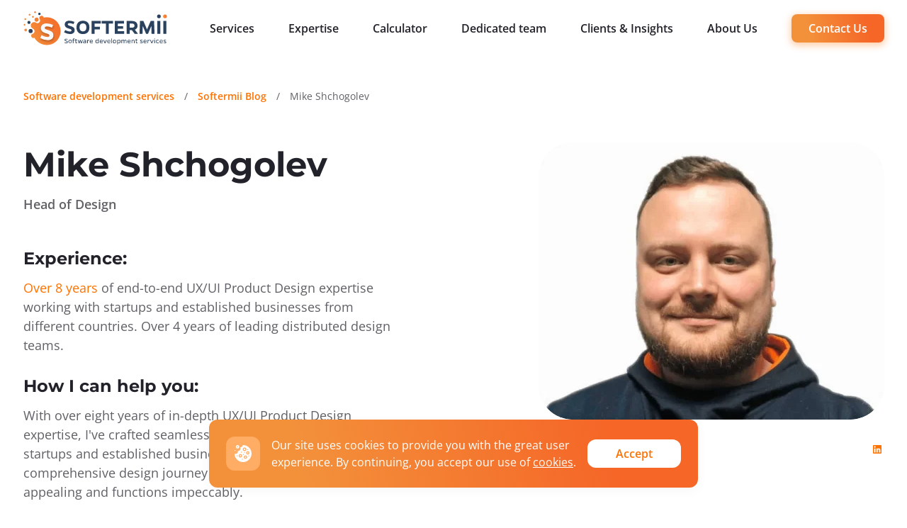

--- FILE ---
content_type: text/html; charset=UTF-8
request_url: https://www.softermii.com/authors/mike-shchogolev
body_size: 9623
content:
<!DOCTYPE html>
<html lang="en" prefix="og: http://ogp.me/ns#">
  <head>
    <base href="https://www.softermii.com/" />
    <meta charset="UTF-8" />
    <meta
      name="viewport"
      content="width=device-width, height=device-height, initial-scale=1.0, user-scalable=yes, maximum-scale=5.0"
    />
    <title>Mike Shchogolev - Head of Design | Softermii</title>
    <meta name="description" content="Mike Shchogolev is a Head of Design at Softermii" />

    <!-- head-tags -->
    

    <!-- favicon -->
    <link
  rel="apple-touch-icon"
  sizes="180x180"
  href="/assets/theme/build/img/favicons/apple-touch-icon.png"
/>
<link
  rel="icon"
  type="image/png"
  sizes="32x32"
  href="/assets/theme/build/img/favicons/favicon-32x32.png"
/>
<link
  rel="icon"
  type="image/png"
  sizes="16x16"
  href="/assets/theme/build/img/favicons/favicon-16x16.png"
/>
<link rel="manifest" href="/assets/theme/build/img/favicons/site.webmanifest" />
<link rel="shortcut icon" href="/assets/theme/build/img/favicons/favicon.ico" />
<meta name="msapplication-TileColor" content="#ffffff" />
<meta
  name="msapplication-config"
  content="/assets/theme/build/img/favicons/browserconfig.xml"
/>
<meta name="theme-color" content="#ffffff" />
 
    

    <!-- local fonts -->
    <script src="/cdn-cgi/scripts/7d0fa10a/cloudflare-static/rocket-loader.min.js" data-cf-settings="ebe7d1e018d327eb3ee44ef8-|49"></script><link
      fetchpriority="high"
      rel="stylesheet"
      href="/assets/theme/build/fonts/montserrat/montserrat.css"
      media="print"
      onload="this.media='all'"
    />
    <noscript>
      <link
        fetchpriority="high"
        rel="stylesheet"
        href="/assets/theme/build/fonts/montserrat/montserrat.css"
      />
    </noscript>

    <!-- google fonts --
    <link rel="preconnect" href="https://fonts.gstatic.com" crossorigin />
    <link fetchpriority="high"
      rel="preload"
      as="style"
      href="https://fonts.googleapis.com/css?family=Montserrat:400,600,700|Open+Sans:300,400,600,700,800&subset=latin-ext&display=swap"
    />
    <link fetchpriority="high"
      rel="stylesheet"
      href="https://fonts.googleapis.com/css?family=Montserrat:400,600,700|Open+Sans:300,400,600,700,800&subset=latin-ext&display=swap"
      media="print"
      onload="this.media='all'"
    />
    <noscript>
      <link fetchpriority="high"
        rel="stylesheet"
        href="https://fonts.googleapis.com/css?family=Montserrat:400,600,700|Open+Sans:300,400,600,700,800&subset=latin-ext&display=swap"
      />
    </noscript>-->

    <!-- css -->
    <link
      fetchpriority="high"
      rel="stylesheet"
      href="/assets/theme/build/css/blog-author-base.css?v=20251007"
    />
    <script src="/cdn-cgi/scripts/7d0fa10a/cloudflare-static/rocket-loader.min.js" data-cf-settings="ebe7d1e018d327eb3ee44ef8-|49"></script><link
      rel="stylesheet"
      href="/assets/theme/build/css/blog-author.css?v=20251007"
      media="none"
      onload="if(media!='all')media='all'"
    />

    <!-- Google Tag Manager -->
    
    <script type="ebe7d1e018d327eb3ee44ef8-text/javascript">
      var gtm_fired = false;

      function loadGTM() {
        if (gtm_fired) return;
        gtm_fired = true;

        setTimeout(() => {
          (function (w, d, s, l, i) {
            w[l] = w[l] || [];
            w[l].push({
              "gtm.start": new Date().getTime(),
              event: "gtm.js",
            });
            var f = d.getElementsByTagName(s)[0],
              j = d.createElement(s),
              dl = l != "dataLayer" ? "&l=" + l : "";
            j.async = true;
            j.src = "https://www.googletagmanager.com/gtm.js?id=" + i + dl;
            f.parentNode.insertBefore(j, f);
          })(window, document, "script", "dataLayer", "GTM-KSXKLVT");
        }, 1000);
      }

      document.addEventListener("DOMContentLoaded", function () {
        // Fire on first scroll
        window.addEventListener("scroll", loadGTM, { once: true });
        // Fire on first click
        window.addEventListener("click", loadGTM, { once: true });
      });
    </script>
    

    <!-- End Google Tag Manager -->

    <!-- Hotjar Tracking Code for https://www.softermii.com/ -->
    <script type="ebe7d1e018d327eb3ee44ef8-text/javascript">
      var hotjar_fired = false;

      window.addEventListener("scroll", () => {
        if (hotjar_fired === false) {
          hotjar_fired = true;

          setTimeout(() => {
            (function (h, o, t, j, a, r) {
              h.hj =
                h.hj ||
                function () {
                  (h.hj.q = h.hj.q || []).push(arguments);
                };
              h._hjSettings = { hjid: 1610432, hjsv: 6 };
              a = o.getElementsByTagName("head")[0];
              r = o.createElement("script");
              r.async = 1;
              r.src = t + h._hjSettings.hjid + j + h._hjSettings.hjsv;
              a.appendChild(r);
            })(
              window,
              document,
              "https://static.hotjar.com/c/hotjar-",
              ".js?sv="
            );
          }, 1000);
        }
      });
    </script>

    <!-- OpenGraph -->
    <meta property="og:locale" content="en_Us" />
    <meta property="og:type" content="website" />
    <meta property="og:site_name" content="Softermii" />
    <meta property="og:title" content="Mike Shchogolev - Head of Design | Softermii" />
    <meta property="og:description" content="Mike Shchogolev is a Head of Design at Softermii" />
    
    <meta
      property="og:image"
      content="https://www.softermii.com/assets/uploads/opengraph/main_page_new.jpg"
    />
    
    <meta property="og:image:width" content="1200" />
    <meta property="og:image:height" content="630" />
    <meta property="og:url" content="https://www.softermii.com/authors/mike-shchogolev" />

    <!-- Twitter -->
    <meta name="twitter:card" content="summary_large_image" />
    <meta name="twitter:site" content="@softermii" />
    <meta name="twitter:creator" content="@softermii" />
    <meta property="twitter:title" content="Mike Shchogolev - Head of Design | Softermii" />
    <meta name="twitter:description" content="Mike Shchogolev is a Head of Design at Softermii" />
    
    <meta
      property="twitter:image"
      content="https://www.softermii.com/assets/uploads/opengraph/main_page_new.jpg"
    />
    
    <meta property="twitter:image:width" content="1200" />
    <meta property="twitter:image:height" content="600" />
    <meta property="twitter:url" content="https://www.softermii.com/authors/mike-shchogolev" />

    <!-- schema.org JSON -->
    

<script type="application/ld+json">
  {
    "@context": "https://schema.org/",
    "@type": ["WebSite", "Organization"],
    "name": "Custom Software & App Development Company | Softermii",
    "url": "https://www.softermii.com/",
    "logo": "https://www.softermii.com/assets/theme/build/img/softermii_logo.png",
    "description": "Softemii - a full-service custom app and software development company with offices around the world in the USA, Ukraine, Estonia. Get only high quality and timely results with Softermii. ",
    "inLanguage": "en-US",
    "publisher": {
      "@type": "Organization",
      "name": "Softermii",
      "logo": {
        "@type": "ImageObject",
        "url": "https://www.softermii.com/assets/theme/build/img/softermii_logo.png"
      }
    },
    "potentialAction": {
      "@type": "SearchAction",
      "target": "https://www.softermii.com/search?search={search_term_string}",
      "query-input": "required name=search_term_string"
    }
  }
</script>




<script type="application/ld+json">
{
  "@context": "https://schema.org/",
  "@type": "Person",
  "name": "Mike Shchogolev",
  "url": "https://www.softermii.com/authors/mike-shchogolev",
  "image": "https://www.softermii.com/assets/theme/build/img/authors/mike-shchogolev-author-page.png",
  "sameAs": [
    "https://www.linkedin.com"
  ],
  "jobTitle": "CEO",
  "worksFor": {
    "@type": "Organization",
    "name": "Softermii"
  }  
}
</script>

    <!-- End schema.org JSON -->

    <!-- canonical link -->
    <link rel="canonical" href="https://www.softermii.com/authors/mike-shchogolev" />
    <!--page vital code-->
    <script type="ebe7d1e018d327eb3ee44ef8-text/javascript">
      (function (c, f, d, g, e) {
        function h(b, l, m) {
          b = b.createElement(l);
          b.async = b.defer = !0;
          b.src = m;
          k.appendChild(b);
        }
        var k = c.getElementsByTagName(d)[0].parentNode,
          a = c.createElement("link");
        f.webdriver ||
          /lighthouse|headlesschrome|ptst/i.test(f.userAgent) ||
          (a.relList &&
          "function" === typeof a.relList.supports &&
          a.relList.supports(g) &&
          "as" in a
            ? ((a.href = e),
              (a.rel = g),
              (a.as = d),
              a.addEventListener("load", function () {
                h(c, d, e);
              }),
              k.appendChild(a))
            : h(c, d, e));
      })(
        document,
        navigator,
        "script",
        "preload",
        "https://cdn.pgvt.io/dge31vhmr5.js"
      );
    </script>
  <link rel="stylesheet" href="/assets/components/pdotools/css/pdopage.min.css" type="text/css" />
<script type="ebe7d1e018d327eb3ee44ef8-text/javascript">pdoPage = {callbacks: {}, keys: {}, configs: {}};</script>
<link rel="canonical" href="https://www.softermii.com/authors/mike-shchogolev"/>
</head>
  <body itemscope itemtype="https://schema.org/WebPage">
    <!-- Google Tag Manager (noscript) -->
    <noscript
      ><iframe
        src="https://www.googletagmanager.com/ns.html?id=GTM-KSXKLVT"
        height="0"
        width="0"
        style="display: none; visibility: hidden"
      ></iframe
    ></noscript>
    <!-- End Google Tag Manager (noscript) -->

 <header class="header">
  
  <div class="header__body">
    <div class="header__controls">
      <a
        href="/"
        class="header__logo"
        title="Software development services - Softermii"
      >
        <img
          alt="Softermii Logo"
          src="/assets/theme/build/img/softermii-logo-header.svg"
          width="203" height="48"
        />
      </a>
      <div class="header__burger">
        <span></span>
      </div>
    </div>

    <nav class="header__menu" itemscope="" itemtype="http://schema.org/SiteNavigationElement"><ul class="header__list" itemprop="about" itemscope="" itemtype="http://schema.org/ItemList"><li itemprop="itemListElement" itemscope="" itemtype="http://schema.org/ItemList"><a href="" class="header__link _has_child" >Services</a><meta itemprop="name" content="Services" /><ul class="header__sub-menu sub-menu" itemprop="itemListElement" itemscope="" itemtype="http://schema.org/ItemList">
            <div class="sub-menu__corner"></div>
            <div class="sub-menu__content">
  <li class="sub-menu__list-item" itemprop="itemListElement" itemscope="" itemtype="http://schema.org/ItemList">
      <p class="sub-menu__headline">Product design</p><ul class="sub-menu__list" itemprop="itemListElement" itemscope="" itemtype="http://schema.org/ItemList"><li itemprop="itemListElement" itemscope="" itemtype="http://schema.org/ItemList"><a href="https://www.softermii.com/services/productmanagement" class="sub-menu__link">Product Management</a><meta itemprop="name" content="Product Management" /></li><li itemprop="itemListElement" itemscope="" itemtype="http://schema.org/ItemList"><a href="https://www.softermii.com/services/design" class="sub-menu__link">UI/UX Design</a><meta itemprop="name" content="UI/UX Design" /></li><li itemprop="itemListElement" itemscope="" itemtype="http://schema.org/ItemList"><a href="https://www.softermii.com/services/for-startups" class="sub-menu__link">For Startups</a><meta itemprop="name" content="For Startups" /></li></ul>
    </li>
  <li class="sub-menu__list-item" itemprop="itemListElement" itemscope="" itemtype="http://schema.org/ItemList">
      <p class="sub-menu__headline">Advisory</p><ul class="sub-menu__list" itemprop="itemListElement" itemscope="" itemtype="http://schema.org/ItemList"><li itemprop="itemListElement" itemscope="" itemtype="http://schema.org/ItemList"><a href="https://www.softermii.com/ai-development-services" class="sub-menu__link">AI Development Services</a><meta itemprop="name" content="AI Development Services" /></li><li itemprop="itemListElement" itemscope="" itemtype="http://schema.org/ItemList"><a href="https://www.softermii.com/services/cybersecurity" class="sub-menu__link">Cybersecurity</a><meta itemprop="name" content="Cybersecurity" /></li><li itemprop="itemListElement" itemscope="" itemtype="http://schema.org/ItemList"><a href="https://www.softermii.com/services/data-practices-and-management" class="sub-menu__link">Data Practices & Management</a><meta itemprop="name" content="Data Practices & Management" /></li></ul>
    </li>
  <li class="sub-menu__list-item" itemprop="itemListElement" itemscope="" itemtype="http://schema.org/ItemList">
      <p class="sub-menu__headline">Management & Support</p><ul class="sub-menu__list" itemprop="itemListElement" itemscope="" itemtype="http://schema.org/ItemList"><li itemprop="itemListElement" itemscope="" itemtype="http://schema.org/ItemList"><a href="https://www.softermii.com/services/projectmanagement" class="sub-menu__link">Project Management</a><meta itemprop="name" content="Project Management" /></li><li itemprop="itemListElement" itemscope="" itemtype="http://schema.org/ItemList"><a href="https://www.softermii.com/services/qa" class="sub-menu__link">Quality Assurance</a><meta itemprop="name" content="Quality Assurance" /></li><li itemprop="itemListElement" itemscope="" itemtype="http://schema.org/ItemList"><a href="https://www.softermii.com/services/devops" class="sub-menu__link">DevOps</a><meta itemprop="name" content="DevOps" /></li></ul>
    </li>
  <li class="sub-menu__list-item" itemprop="itemListElement" itemscope="" itemtype="http://schema.org/ItemList">
      <p class="sub-menu__headline">Engineering</p><ul class="sub-menu__list" itemprop="itemListElement" itemscope="" itemtype="http://schema.org/ItemList"><li itemprop="itemListElement" itemscope="" itemtype="http://schema.org/ItemList"><a href="https://www.softermii.com/services/web" class="sub-menu__link">Web Development</a><meta itemprop="name" content="Web Development" /></li><li itemprop="itemListElement" itemscope="" itemtype="http://schema.org/ItemList"><a href="https://www.softermii.com/services/mobile" class="sub-menu__link">Mobile Development</a><meta itemprop="name" content="Mobile Development" /></li><li itemprop="itemListElement" itemscope="" itemtype="http://schema.org/ItemList"><a href="https://www.softermii.com/services/webrtc-development" class="sub-menu__link">WebRTC Development</a><meta itemprop="name" content="WebRTC Development" /></li></ul>
    </li>
  <li class="sub-menu__bottom-link-block" itemprop="itemListElement" itemscope="" itemtype="http://schema.org/ItemList">
      <p class="sub-menu__bottom-link sub-menu__bottom-link_desktop">
        <a href="https://www.softermii.com/services/" class="sub-menu__link"><span>Learn more about our <span class="orange">services</span></span></a>
      </p>
      <p class="sub-menu__bottom-link sub-menu__bottom-link_mobile">
        <a href="https://www.softermii.com/services/" class="sub-menu__link"><span>More about our <span class="orange">services</span></span></a> 
        
      </p>
    </li>
  
      <li class="sub-menu__aside-block sub-menu__list-item" itemprop="itemListElement" itemscope="" itemtype="http://schema.org/ItemList">
        <div class="sub-menu__circle"></div>
        <div class="sub-menu__circle"></div>
        <div class="sub-menu__circle"></div>
        <div class="sub-menu__image">
          <picture>
            <source
              type="image/webp"
              data-srcset="
                /assets/theme/build/img/menu-img/solutions.webp 1x,
                /assets/theme/build/img/menu-img/solutions@2x.webp 2x"
              srcset="
                [data-uri]
              "
            />
            <img
              loading="lazy"
              class="lazyload"
              src="[data-uri]"
              data-srcset="
                /assets/theme/build/img/menu-img/solutions.png 1x,
                /assets/theme/build/img/menu-img/solutions@2x.png 2x"
              alt="Expertise"
              width="155" height="155"
            />
          </picture>
        </div>
        <p class="sub-menu__aside-title">
          Meet our Expertise
        </p>
        <a href="https://www.softermii.com/solutions/" class="clickable_block">
          <img
            src="/assets/theme/build/img/shared/arrow-right-wide.svg"
            alt="arrow"
            loading="lazy"
          />
        </a>
        <meta itemprop="name" content="Expertise" />
      </li></div></ul></li><li itemprop="itemListElement" itemscope="" itemtype="http://schema.org/ItemList"><a href="" class="header__link _has_child" >Expertise</a><meta itemprop="name" content="Expertise" /><ul class="header__sub-menu sub-menu" itemprop="itemListElement" itemscope="" itemtype="http://schema.org/ItemList">
            <div class="sub-menu__corner"></div>
            <div class="sub-menu__content">
  <li class="sub-menu__list-item" itemprop="itemListElement" itemscope="" itemtype="http://schema.org/ItemList">
      <p class="sub-menu__headline">Industries</p><ul class="sub-menu__list" itemprop="itemListElement" itemscope="" itemtype="http://schema.org/ItemList"><li itemprop="itemListElement" itemscope="" itemtype="http://schema.org/ItemList"><a href="https://www.softermii.com/solutions/realestate" class="sub-menu__link">Real Estate</a><meta itemprop="name" content="Real Estate" /></li><li itemprop="itemListElement" itemscope="" itemtype="http://schema.org/ItemList"><a href="https://www.softermii.com/solutions/healthcare" class="sub-menu__link">Healthcare</a><meta itemprop="name" content="Healthcare" /></li><li itemprop="itemListElement" itemscope="" itemtype="http://schema.org/ItemList"><a href="https://www.softermii.com/solutions/ecommerce" class="sub-menu__link">E&#8209;commerce</a><meta itemprop="name" content="E&#8209;commerce" /></li><li itemprop="itemListElement" itemscope="" itemtype="http://schema.org/ItemList"><a href="https://www.softermii.com/solutions/finance" class="sub-menu__link">Fintech</a><meta itemprop="name" content="Fintech" /></li><li itemprop="itemListElement" itemscope="" itemtype="http://schema.org/ItemList"><a href="https://www.softermii.com/solutions/logistics-software-development-services" class="sub-menu__link">Logistics</a><meta itemprop="name" content="Logistics" /></li></ul>
    </li>
  <li class="sub-menu__list-item" itemprop="itemListElement" itemscope="" itemtype="http://schema.org/ItemList">
      <p class="sub-menu__headline">Competence</p><ul class="sub-menu__list" itemprop="itemListElement" itemscope="" itemtype="http://schema.org/ItemList"><li itemprop="itemListElement" itemscope="" itemtype="http://schema.org/ItemList"><a href="https://www.softermii.com/solutions/video-conferencing" class="sub-menu__link">Audio and Video Conferencing</a><meta itemprop="name" content="Audio and Video Conferencing" /></li><li itemprop="itemListElement" itemscope="" itemtype="http://schema.org/ItemList"><a href="https://www.softermii.com/solutions/nft" class="sub-menu__link">NFT Platform<br/>Development</a><meta itemprop="name" content="NFT Platform<br/>Development" /></li></ul>
    </li>
  <li class="sub-menu__list-item" itemprop="itemListElement" itemscope="" itemtype="http://schema.org/ItemList">
      <p class="sub-menu__headline">Our own Solutions</p><ul class="sub-menu__list" itemprop="itemListElement" itemscope="" itemtype="http://schema.org/ItemList"><li itemprop="itemListElement" itemscope="" itemtype="http://schema.org/ItemList"><a href="https://www.softermii.com/solutions/vidrtc" class="sub-menu__link">VidRTC</a><meta itemprop="name" content="VidRTC" /></li><li itemprop="itemListElement" itemscope="" itemtype="http://schema.org/ItemList"><a href="https://www.softermii.com/solutions/apartmii" class="sub-menu__link">Apartmii</a><meta itemprop="name" content="Apartmii" /></li></ul>
    </li>
  <li class="sub-menu__bottom-link-block" itemprop="itemListElement" itemscope="" itemtype="http://schema.org/ItemList">
      <p class="sub-menu__bottom-link sub-menu__bottom-link_desktop">
        <a href="https://www.softermii.com/solutions/" class="sub-menu__link"><span>Learn more about our <span class="orange">expertise</span></span></a>
      </p>
      <p class="sub-menu__bottom-link sub-menu__bottom-link_mobile">
        <a href="https://www.softermii.com/solutions/" class="sub-menu__link"><span>More about our <span class="orange">expertise</span></span></a> 
        
      </p>
    </li>
  
      <li class="sub-menu__aside-block sub-menu__list-item" itemprop="itemListElement" itemscope="" itemtype="http://schema.org/ItemList">
        <div class="sub-menu__circle"></div>
        <div class="sub-menu__circle"></div>
        <div class="sub-menu__circle"></div>
        <div class="sub-menu__image">
          <picture>
            <source
              type="image/webp"
              data-srcset="
                /assets/theme/build/img/menu-img/services.webp 1x,
                /assets/theme/build/img/menu-img/services@2x.webp 2x"
              srcset="
                [data-uri]
              "
            />
            <img
              loading="lazy"
              class="lazyload"
              src="[data-uri]"
              data-srcset="
                /assets/theme/build/img/menu-img/services.png 1x,
                /assets/theme/build/img/menu-img/services@2x.png 2x"
              alt="Services"
              width="155" height="155"
            />
          </picture>
        </div>
        <p class="sub-menu__aside-title">
          Full-Cycle Software Development Services
        </p>
        <a href="https://www.softermii.com/services/" class="clickable_block">
          <img
            src="/assets/theme/build/img/shared/arrow-right-wide.svg"
            alt="arrow"
            loading="lazy"
          />
        </a>
        <meta itemprop="name" content="Services" />
      </li></div></ul></li><li itemprop="itemListElement" itemscope="" itemtype="http://schema.org/ItemList"><a href="https://www.softermii.com/calculator" class="header__link _has_child" >Calculator</a><meta itemprop="name" content="Calculator" /></li><li itemprop="itemListElement" itemscope="" itemtype="http://schema.org/ItemList"><a href="https://www.softermii.com/dedicated-team" class="header__link _has_child" >Dedicated team</a><meta itemprop="name" content="Dedicated team" /></li><li itemprop="itemListElement" itemscope="" itemtype="http://schema.org/ItemList"><a href="" class="header__link _has_child" >Clients & Insights</a><meta itemprop="name" content="Clients & Insights" /><ul class="header__sub-menu sub-menu" itemprop="itemListElement" itemscope="" itemtype="http://schema.org/ItemList">
            <div class="sub-menu__corner"></div>
            <div class="sub-menu__content">
  <li class="sub-menu__list-item" itemprop="itemListElement" itemscope="" itemtype="http://schema.org/ItemList">
      <p class="sub-menu__headline">Clients</p><ul class="sub-menu__list" itemprop="itemListElement" itemscope="" itemtype="http://schema.org/ItemList"><li itemprop="itemListElement" itemscope="" itemtype="http://schema.org/ItemList"><a href="https://www.softermii.com/portfolio/" class="sub-menu__link">Case studies</a><meta itemprop="name" content="Case studies" /></li><li itemprop="itemListElement" itemscope="" itemtype="http://schema.org/ItemList"><a href="https://www.softermii.com/testimonials" class="sub-menu__link">Testimonials</a><meta itemprop="name" content="Testimonials" /></li></ul>
    </li>
  <li class="sub-menu__list-item" itemprop="itemListElement" itemscope="" itemtype="http://schema.org/ItemList">
      <p class="sub-menu__headline">Insights</p><ul class="sub-menu__list" itemprop="itemListElement" itemscope="" itemtype="http://schema.org/ItemList"><li itemprop="itemListElement" itemscope="" itemtype="http://schema.org/ItemList"><a href="https://www.softermii.com/blog/" class="sub-menu__link">Blog</a><meta itemprop="name" content="Blog" /></li><li itemprop="itemListElement" itemscope="" itemtype="http://schema.org/ItemList"><a href="https://www.softermii.com/blog/white-papers/" class="sub-menu__link">White papers</a><meta itemprop="name" content="White papers" /></li><li itemprop="itemListElement" itemscope="" itemtype="http://schema.org/ItemList"><a href="https://www.softermii.com/software-development-faq" class="sub-menu__link">FAQ</a><meta itemprop="name" content="FAQ" /></li></ul>
    </li>
  <li class="sub-menu__list-item" itemprop="itemListElement" itemscope="" itemtype="http://schema.org/ItemList">
      <p class="sub-menu__headline">Popular topics</p><ul class="sub-menu__list" itemprop="itemListElement" itemscope="" itemtype="http://schema.org/ItemList"><li itemprop="itemListElement" itemscope="" itemtype="http://schema.org/ItemList"><a href="https://www.softermii.com/blog/dedicated-team/" class="sub-menu__link">Dedicated Team</a><meta itemprop="name" content="Dedicated Team" /></li><li itemprop="itemListElement" itemscope="" itemtype="http://schema.org/ItemList"><a href="https://www.softermii.com/blog/real-estate/" class="sub-menu__link">Real Estate</a><meta itemprop="name" content="Real Estate" /></li><li itemprop="itemListElement" itemscope="" itemtype="http://schema.org/ItemList"><a href="https://www.softermii.com/blog/video-conferencing/" class="sub-menu__link">Video Conferencing</a><meta itemprop="name" content="Video Conferencing" /></li><li itemprop="itemListElement" itemscope="" itemtype="http://schema.org/ItemList"><a href="https://www.softermii.com/blog/healthcare/" class="sub-menu__link">Healthcare</a><meta itemprop="name" content="Healthcare" /></li></ul>
    </li></div></ul></li><li itemprop="itemListElement" itemscope="" itemtype="http://schema.org/ItemList"><a href="https://www.softermii.com/about-us" class="header__link _has_child" >About Us</a><meta itemprop="name" content="About Us" /></li></ul><a href="https://www.softermii.com/contact-us" class="header__contact-us">Contact Us</a></nav>

  </div>
</header>

<section class="blog-navigation">
  <div class="container">
    <div class="blog-navigation__breadcrumb">
      <ol
        itemscope=""
        itemtype="https://schema.org/BreadcrumbList"
        class="breadcrumb"
      >
        <li
          itemprop="itemListElement"
          itemscope=""
          itemtype="https://schema.org/ListItem"
          class="breadcrumb__item breadcrumb__item_home"
        >
          <a itemprop="item" href="/" class="breadcrumb__link">
            <span itemprop="name">Software development services</span>
            <meta itemprop="position" content="1" />
          </a>
        </li>
        <li
          itemprop="itemListElement"
          itemscope=""
          itemtype="https://schema.org/ListItem"
          class="breadcrumb__item"
        >
          <a itemprop="item" href="https://www.softermii.com/blog/" class="breadcrumb__link">
            <span itemprop="name"> Softermii Blog</span>
            <meta itemprop="position" content="2" />
          </a>
        </li>
        <li
          itemprop="itemListElement"
          itemscope=""
          itemtype="https://schema.org/ListItem"
          class="breadcrumb__item breadcrumb__item_current"
        >
          <span itemprop="name"> Mike Shchogolev</span>
          <meta itemprop="position" content="3" />
        </li>
      </ol>
    </div>
  </div>
</section>

<main>
  <section class="author">
    <div class="author__content container">
      <div class="author__text">
  <p class="author__name">Mike Shchogolev</p>
  <p class="author__position">Head of Design</p>

  <p class="author__description"><p class="author__title">Experience:</p>
<p class="author__paragraph">
  <span class="orange">Over 8 years</span> of end-to-end UX/UI Product Design expertise working with startups and established businesses from different countries. Over 4 years of leading distributed design teams.
</p>
<p class="author__title">How I can help you:</p>
<p class="author__paragraph">
  With over eight years of in-depth UX/UI Product Design expertise, I've crafted seamless digital experiences for startups and established businesses worldwide. My comprehensive design journey ensures your product looks appealing and functions impeccably.
</p>
<p class="author__title">Benchmarks:</p>
<p class="author__paragraph">
  Throughout my career, I've brought over 100 successful projects across diverse sectors to life. With more than four years of experience leading distributed design teams, I've cultivated a group of elite professionals, ensuring our collaborations resonate with your target audience and exceed business objectives.
</p></p>
</div>
<div class="author__image">
  <picture>
  <source
    type="image/webp"
    data-srcset="
      assets/theme/build/img/authors/mike-shchogolev-author-page.webp 1x,
      assets/theme/build/img/authors/mike-shchogolev-author-page@2x.webp 2x"
    srcset="
      [data-uri]
    "
  />
  <img
    loading="lazy"
    class="lazyload"
    src="[data-uri]"
    data-srcset="
      assets/theme/build/img/authors/mike-shchogolev-author-page.png 1x,
      assets/theme/build/img/authors/mike-shchogolev-author-page@2x.png 2x"
    alt="Mike Shchogolev"
    width="488" height="391"
  />
</picture>

</div>
<div class="author__contacts-block">
  <p>Ask me a question:</p>
  <div class="author-block__contacts ">
  
  <a href="https://www.linkedin.com" target="_blank" class="author-block__contact-icon">
    <img
      loading="lazy"
      src="assets/theme/build/img/shared/icon-in-orange.svg"
      alt="linkedin"
      width="20" height="20"
    />
  </a>
    
</div>

</div>

    </div>
  </section>

  <section class="favorites" id="pdopage-favorites">
    <div class="container">
      <h1 class="favorites__title">Articles by Mike Shchogolev</h1>
      <div class="favorites__container">
        <div class="favorites__content">
          
          <p>No posts here yet...</p>
          
        </div>
      </div>
      <!-- pagination -->
      <ul class="pagination"></ul>
    </div>
  </section>
</main>

<footer class="footer" itemscope itemtype="https://schema.org/WPFooter">
  <div class="container">
    <div class="footer__to-top" data-scroll-to="body"></div>
    <div class="footer__content">
      <div
        class="footer__logo-block"
        itemscope
        itemtype="http://schema.org/Organization"
      >
        <img
          loading="lazy"
          src="assets/theme/build/img/softermii-logo-black.svg"
          alt="softermii logo"
          class="footer__softermii-logo"
          width="165"
          height="38"
        />
        <div
          class="footer__contact-block"
          itemscope
          itemtype="http://schema.org/PostalAddress"
        >
          <p itemscope itemprop="streetAddress">
            10828 Fruitland Dr Studio City, CA 91604
          </p>
          <p>
            <a
              class="footer__link"
              itemscope
              itemprop="telephone"
              href="tel:+1(424)533-5520"
              >+1 (424) 533-5520</a
            >
          </p>
          <p>
            <a class="footer__link" href="mailto:info@softermii.com"
              ><!--email_off-->info@softermii.com<!--/email_off--></a
            >
          </p>
        </div>
        <ul class="footer__social">
          <li class="footer__social-icon">
            <a
              href="https://www.facebook.com/softermii"
              target="_blank"
              rel="nofollow noopener"
              ><img
                loading="lazy"
                src="assets/theme/build/img/icons/social-fb.svg"
                alt="fb"
                width="23"
                height="23"
            /></a>
          </li>
          <li class="footer__social-icon">
            <a
              href="https://www.linkedin.com/company/softermii"
              target="_blank"
              rel="nofollow noopener"
              ><img
              loading="lazy"
                src="assets/theme/build/img/icons/social-in.svg"
                alt="linkedin"
                width="21"
                height="21"
            /></a>
          </li>
          <li class="footer__social-icon">
            <a
              href="https://instagram.com/softermii_com?igshid=YWJhMjlhZTc= "
              target="_blank"
              rel="nofollow noopener"
              ><img
                loading="lazy"
                src="assets/theme/build/img/icons/social-inst-black.svg"
                alt="instagram"
                width="22"
                height="22"
            /></a>
          </li>
          <li class="footer__social-icon">
            <a
              href="https://www.behance.net/softermii"
              target="_blank"
              rel="nofollow noopener"
              ><img
                loading="lazy"
                src="assets/theme/build/img/icons/social-be.svg"
                alt="behance"
                width="22"
                height="22"
            /></a>
          </li>
          <li class="footer__social-icon">
            <a
              href="https://twitter.com/softermii"
              target="_blank"
              rel="nofollow noopener"
              ><img
                loading="lazy"
                src="assets/theme/build/img/icons/social-tw.svg"
                alt="twitter"
                width="24"
                height="20"
            /></a>
          </li>
        </ul>
      </div>
      <div class="footer__menu-block">
        <div class="footer__menu footer__menu_underline">
          <ul class="footer__menu-col">
            <li class="footer__menu-item">
              <a href="https://www.softermii.com/services/">Services</a>
            </li>
            <li class="footer__menu-item">
              <a href="https://www.softermii.com/about-us">About Us</a>
            </li>
          </ul>
          <ul class="footer__menu-col">
            <li class="footer__menu-item">
              <a href="https://www.softermii.com/solutions/">Expertise</a>
            </li>
            <li class="footer__menu-item">
              <a href="https://www.softermii.com/contact-us">Contact Us</a>
            </li>
          </ul>
          <ul class="footer__menu-col">
            <li class="footer__menu-item">
              <a href="https://www.softermii.com/dedicated-team">Dedicated team</a>
            </li>
            <li class="footer__menu-item">
              <a href="https://careers.softermii.com/" target="_block">Careers</a>
            </li>
            
          </ul>
        </div>

        <div class="footer__menu">
          <ul class="footer__menu-col">
            <li class="footer__menu-item footer__menu-title">Product Design</li>
            <li class="footer__menu-item">
              <a href="https://www.softermii.com/services/productmanagement">Product Management</a>
            </li><li class="footer__menu-item">
              <a href="https://www.softermii.com/services/design">UI/UX Design</a>
            </li><li class="footer__menu-item">
              <a href="https://www.softermii.com/services/for-startups">For Startups</a>
            </li>
          </ul>
          <ul class="footer__menu-col">
            <li class="footer__menu-item footer__menu-title">Advisory</li>
            <li class="footer__menu-item">
              <a href="https://www.softermii.com/ai-development-services">AI Development Services</a>
            </li><li class="footer__menu-item">
              <a href="https://www.softermii.com/services/cybersecurity">Cybersecurity</a>
            </li><li class="footer__menu-item">
              <a href="https://www.softermii.com/services/data-practices-and-management">Data Practices & Management</a>
            </li>
          </ul>
          <ul class="footer__menu-col">
            <li class="footer__menu-item footer__menu-title">
              Managment & Support
            </li>
            <li class="footer__menu-item">
              <a href="https://www.softermii.com/services/projectmanagement">Project Management</a>
            </li><li class="footer__menu-item">
              <a href="https://www.softermii.com/services/qa">Quality Assurance</a>
            </li><li class="footer__menu-item">
              <a href="https://www.softermii.com/services/devops">DevOps</a>
            </li>
          </ul>
        </div>

        <div class="footer__menu">
          <ul class="footer__menu-col">
            <li class="footer__menu-item footer__menu-title">Industries</li>
            <li class="footer__menu-item">
              <a href="https://www.softermii.com/solutions/realestate">Real Estate</a>
            </li><li class="footer__menu-item">
              <a href="https://www.softermii.com/solutions/healthcare">Healthcare</a>
            </li><li class="footer__menu-item">
              <a href="https://www.softermii.com/solutions/ecommerce">E&#8209;commerce</a>
            </li><li class="footer__menu-item">
              <a href="https://www.softermii.com/solutions/finance">Fintech</a>
            </li><li class="footer__menu-item">
              <a href="https://www.softermii.com/solutions/logistics-software-development-services">Logistics</a>
            </li>
          </ul>
          <ul class="footer__menu-col">
            <li class="footer__menu-item footer__menu-title">Competence</li>
            <li class="footer__menu-item">
              <a href="https://www.softermii.com/solutions/video-conferencing">Audio and Video Conferencing</a>
            </li><li class="footer__menu-item">
              <a href="https://www.softermii.com/solutions/nft">NFT Platform<br/>Development</a>
            </li>
          </ul>
          <ul class="footer__menu-col">
            <li class="footer__menu-item footer__menu-title">
              Our Own Solutions
            </li>
            <li class="footer__menu-item">
              <a href="https://www.softermii.com/solutions/vidrtc">VidRTC</a>
            </li><li class="footer__menu-item">
              <a href="https://www.softermii.com/solutions/apartmii">Apartmii</a>
            </li>
          </ul>
        </div>

        <div class="footer__menu">
           <ul class="footer__menu-col">
            <li class="footer__menu-item footer__menu-title">
              Clients
            </li>
            <li class="footer__menu-item">
              <a href="https://www.softermii.com/portfolio/">Case studies</a>
            </li><li class="footer__menu-item">
              <a href="https://www.softermii.com/testimonials">Testimonials</a>
            </li>
          </ul>
          <ul class="footer__menu-col">
            <li class="footer__menu-item footer__menu-title">Insights</li>
            <li class="footer__menu-item">
              <a href="https://www.softermii.com/blog/">Blog</a>
            </li><li class="footer__menu-item">
              <a href="https://www.softermii.com/blog/white-papers/">White papers</a>
            </li><li class="footer__menu-item">
              <a href="https://www.softermii.com/software-development-faq">FAQ</a>
            </li>
          </ul>
          <ul class="footer__menu-col">
            <li class="footer__menu-item footer__menu-title">Popular Topics</li>
            <li class="footer__menu-item">
              <a href="https://www.softermii.com/blog/dedicated-team/">Dedicated Team</a>
            </li><li class="footer__menu-item">
              <a href="https://www.softermii.com/blog/real-estate/">Real Estate</a>
            </li><li class="footer__menu-item">
              <a href="https://www.softermii.com/blog/video-conferencing/">Video Conferencing</a>
            </li><li class="footer__menu-item">
              <a href="https://www.softermii.com/blog/healthcare/">Healthcare</a>
            </li>
          </ul>
        </div>

         <div class="footer__menu">
          <ul class="footer__menu-col dropdown-menu">
            <li class="footer__menu-item footer__menu-title toggle-v">Web Development</li>
            <li class="footer__menu-item">
                <a href="https://www.softermii.com/services/web-development-austin">Web Development Company in Austin</a>
              </li><li class="footer__menu-item">
                <a href="https://www.softermii.com/services/web-development-chicago">Web Development Company in Chicago</a>
              </li><li class="footer__menu-item">
                <a href="https://www.softermii.com/services/web-development-denver">Web Development Company in Denver</a>
              </li><li class="footer__menu-item">
                <a href="https://www.softermii.com/services/web-development-houston">Web Development Company in Houston</a>
              </li><li class="footer__menu-item">
                <a href="https://www.softermii.com/services/web-development-new-york">Web Development Company in New York</a>
              </li>
          </ul>
          <ul class="footer__menu-col dropdown-menu">
            <li class="footer__menu-item footer__menu-title toggle-v">Mobile Development</li>
            <li class="footer__menu-item">
                <a href="https://www.softermii.com/services/app-developers-san-francisco">Top App Developers in San Francisco</a>
              </li><li class="footer__menu-item">
                <a href="https://www.softermii.com/services/mobile-app-development-san-diego">Mobile App Development Company in San Diego</a>
              </li><li class="footer__menu-item">
                <a href="https://www.softermii.com/services/mobile-app-development-new-york">Mobile App Development Company in New York</a>
              </li><li class="footer__menu-item">
                <a href="https://www.softermii.com/services/mobile-app-development-dallas">Top Mobile App Development in Dallas</a>
              </li><li class="footer__menu-item">
                <a href="https://www.softermii.com/services/mobile-app-development-austin">Top Mobile App Development in Austin</a>
              </li>
          </ul>
        </div>

      </div>

      <div class="footer__footer">
        <p class="footer__copy">
          &copy; 2026 — Softermii Inc. All rights reserved.
          <a href="//www.dmca.com/Protection/Status.aspx?ID=205b0c04-2eb6-487e-a6d0-877b60ef0fc3" title="DMCA.com Protection Status" class="dmca-badge" target="_blank">
            <img src ="https://images.dmca.com/Badges/dmca-badge-w100-5x1-08.png?ID=205b0c04-2eb6-487e-a6d0-877b60ef0fc3"  alt="DMCA.com Protection Status" />
          </a>
        </p>
        <div class="footer__links">
          <a class="footer__link" href="https://www.softermii.com/privacy-policy">Privacy Policy</a>
          <a class="footer__link" href="https://www.softermii.com/terms-and-conditions">Terms of Service</a>
          <a class="footer__link" href="https://www.softermii.com/web-content-accessibility-policy">Web Content Accessibility Policy</a>
        </div>
      </div>
    </div>
  </div>
</footer>

<div class="popup popup_form">
  <div class="popup__content">
    <div class="popup__body">
      <div class="popup__gradient"></div>
      <div class="popup__close popup__close-cross">×</div>
      <div class="popup__columns">
  <div class="popup__image popup__image_default">
    <div class="popup__circle"></div>
    <div class="popup__circle"></div>
    <p class="popup__title popup__title_middle">
      Calculate the quote for your project.
    </p>
    <div class="popup__image-block">
      <picture>
        <source
          type="image/webp"
          data-srcset="/assets/theme/build/img/calculator/hero-img.webp"
          srcset="
            [data-uri]
          "
        />
        <img
          loading="lazy"
          class="lazyload"
          src="[data-uri]"
          data-srcset="/assets/theme/build/img/calculator/hero-img.png"
          alt="Calculator"
          width="360"
          height="360"
        />
      </picture>
    </div>
    <a href="https://www.softermii.com/calculator" target="_blank" class="button button_active"
      >Calculate now</a
    >
  </div>
  <div class="popup__form">
    <div class="popup__success popup-default-success">
  <p class="popup__success-title">Thank you!</p>
  <p class="popup__success-description">
    Thank you. Our representatives will contact you within 24 hours.
  </p>
</div>

<form
  method="post"
  id="popup-default"
  class="contact-form popup-form"
  data-success=".popup-default-success"
>
  <p class="popup-form__title">Get your personalized quote for free within 24 hours</p>
  <input type="hidden" name="utm" value="/authors/mike-shchogolev" ><input type="hidden" name="utm_marker" value="" ><input type="hidden" name="point" value="www.softermii.com/authors/mike-shchogolev" ><input type="hidden" name="referrer" value=""><input type="hidden" name="ipAddress" value="202.76.177.38"><input type="hidden" name="hubspotutk" value="">
  <input
    type="hidden"
    name="hubspot_form_id"
    value="caa772de-7789-4ca0-9a4b-17e2aa61ca63"
  />
  <input type="hidden" name="sub_var" value="sub_var" />
  <div id="captcha_popup-"></div>

  <div class="contact-form__line contact-form__line_narrow-space">
    <label>
      <input type="text" name="name" class="contact-form__input" />
      <div class="contact-form__label">Name</div>
    </label>
  </div>
  <div class="contact-form__line contact-form__line_narrow-space">
    <label>
      <input type="email" name="mail" class="contact-form__input _req" />
      <div class="contact-form__label">Email</div>
    </label>
  </div>
  <div class="contact-form__line contact-form__line_narrow-space">
    <label>
      <input type="phone" name="phone" class="contact-form__input" />
      <div class="contact-form__label">Phone number</div>
    </label>
  </div>

  <div class="contact-form__line">
    <label>
      <input
        type="text"
        name="brief"
        class="contact-form__input contact-form__input_info"
      />
      <div class="contact-form__label">Project brief</div>
      <div class="contact-form__info"></div>
      <span class="contact-form__info-text"
        >Provide a short description what our future project is about.</span
      >
    </label>
  </div>
  <div class="contact-form__line">
    <label class="contact-form__checkbox">
      <input
        class="contact-form__checkbox-input _req"
        type="checkbox"
        value="1"
        name="confirm"
        checked="checked"
      />
      <span class="contact-form__checkbox-text"
        ><span
          >I confirm that I have read and accept the Softermii
          <a href="https://www.softermii.com/privacy-policy" target="_blank">Privacy Policy</a></span
        ></span
      >
    </label>
  </div>
  <div class="contact-form__line contact-form__line_wide-space">
    <label class="contact-form__checkbox">
      <input
        class="contact-form__checkbox-input"
        type="checkbox"
        value="1"
        name="receive-email"
        checked="checked"
      />
      <span class="contact-form__checkbox-text"
        ><span
          >I would like to receive emails with industry trends and
          insights</span
        ></span
      >
    </label>
  </div>
  <div class="contact-form__line-center">
    <button type="submit" class="contact-form__submit">Get my free quote </button>
  </div>
</form>

  </div>
</div>

    </div>
  </div>
</div>
 <div class="popup popup_contact-form">
  <div class="popup__content">
    <div class="popup__body">
      <div class="popup__gradient"></div>
      <div class="popup__close popup__close-cross">×</div>
      <div class="popup__slava">
  <picture>
    <source
      loading="lazy"
      class="lazyload"
      type="image/webp"
      data-srcset="
            assets/theme/build/img/persons/vaniukov_big.webp 1x,
            assets/theme/build/img/persons/vaniukov_big@2x.webp 2x"
      srcset="
        [data-uri]
      "
    />
    <img
      loading="lazy"
      class="lazyload"
      src="[data-uri]"
      data-srcset="
            assets/theme/build/img/persons/vaniukov_big.png 1x,
            assets/theme/build/img/persons/vaniukov_big@2x.png 2x"
      alt="Slava Vaniukov"
    />
  </picture>

  <p class="popup__slava-position">
    <strong>Slava Vaniukov</strong>, CEO @ Softermii
  </p>
</div>

<p class="popup__title">Thank You for Reaching Out!</p>
<p class="popup__description">
  I’ll make sure our team will contact you as soon as possible. Until then,
  check out our <a href="https://www.softermii.com/blog/" target="_blank">blog</a> and
  <a href="https://www.softermii.com/portfolio/" target="_blank">case studies</a>.
</p>
<a class="button button_secondary _popup-close">Close</a>

    </div>
  </div>
</div>

<div class="cookies-bar">
  <div class="cookies-bar__icon">
    <img src="assets/theme/build/img/shared/cookie.svg" alt="cookie" width="24" height="24" />
  </div>
  <p class="cookies-bar__text">
    Our site uses cookies to provide you with the great user experience. By
    continuing, you accept our use of
    <a href="https://www.softermii.com/cookies" target="_blank">cookies</a>.
  </p>
  <div class="cookies-bar__button">Accept</div>
</div>


<!-- scripts -->
<script src="https://ajax.googleapis.com/ajax/libs/jquery/3.6.0/jquery.min.js" type="ebe7d1e018d327eb3ee44ef8-text/javascript"></script>
<!-- intl-tel-input -->
<script src="https://cdn.jsdelivr.net/npm/intl-tel-input@18.1.1/build/js/intlTelInput.min.js" type="ebe7d1e018d327eb3ee44ef8-text/javascript"></script>
<script type="ebe7d1e018d327eb3ee44ef8-text/javascript">
  let countrycode = "US";  
</script>
<script defer src="/assets/theme/build/js/blog-author.js?v=20250505" type="ebe7d1e018d327eb3ee44ef8-text/javascript"></script>
<!-- dmca badge -->
<script src="https://images.dmca.com/Badges/DMCABadgeHelper.min.js" type="ebe7d1e018d327eb3ee44ef8-text/javascript"></script>

<script type="ebe7d1e018d327eb3ee44ef8-text/javascript" src="/assets/components/pdotools/js/pdopage.min.js"></script>
<script type="ebe7d1e018d327eb3ee44ef8-text/javascript">pdoPage.initialize({"wrapper":"#pdopage-favorites","rows":"#pdopage-favorites .favorites__content","pagination":"#pdopage-favorites .pagination","link":"#pdopage-favorites .pagination a","more":"#pdopage .btn-more","moreTpl":"<button class=\"btn btn-primary btn-more\">Load more<\/button>","mode":"default","history":1,"pageVarKey":"page","pageLimit":"20","assetsUrl":"\/assets\/components\/pdotools\/","connectorUrl":"\/assets\/components\/pdotools\/connector.php","pageId":758,"hash":"d11003279e1186437ad50eb6977127414aa15c22","scrollTop":true});</script>
<script src="/cdn-cgi/scripts/7d0fa10a/cloudflare-static/rocket-loader.min.js" data-cf-settings="ebe7d1e018d327eb3ee44ef8-|49" defer></script><script>(function(){function c(){var b=a.contentDocument||a.contentWindow.document;if(b){var d=b.createElement('script');d.innerHTML="window.__CF$cv$params={r:'9bd9cea92b4e376a',t:'MTc2ODM1ODgzMQ=='};var a=document.createElement('script');a.src='/cdn-cgi/challenge-platform/scripts/jsd/main.js';document.getElementsByTagName('head')[0].appendChild(a);";b.getElementsByTagName('head')[0].appendChild(d)}}if(document.body){var a=document.createElement('iframe');a.height=1;a.width=1;a.style.position='absolute';a.style.top=0;a.style.left=0;a.style.border='none';a.style.visibility='hidden';document.body.appendChild(a);if('loading'!==document.readyState)c();else if(window.addEventListener)document.addEventListener('DOMContentLoaded',c);else{var e=document.onreadystatechange||function(){};document.onreadystatechange=function(b){e(b);'loading'!==document.readyState&&(document.onreadystatechange=e,c())}}}})();</script><script defer src="https://static.cloudflareinsights.com/beacon.min.js/vcd15cbe7772f49c399c6a5babf22c1241717689176015" integrity="sha512-ZpsOmlRQV6y907TI0dKBHq9Md29nnaEIPlkf84rnaERnq6zvWvPUqr2ft8M1aS28oN72PdrCzSjY4U6VaAw1EQ==" data-cf-beacon='{"version":"2024.11.0","token":"eb823474324b434e8c68b6b80305d3a1","server_timing":{"name":{"cfCacheStatus":true,"cfEdge":true,"cfExtPri":true,"cfL4":true,"cfOrigin":true,"cfSpeedBrain":true},"location_startswith":null}}' crossorigin="anonymous"></script>
</body>
</html>

--- FILE ---
content_type: text/css
request_url: https://www.softermii.com/assets/theme/build/css/blog-author-base.css?v=20251007
body_size: 9768
content:
.container{position:relative;max-width:1215px;margin:0 auto}@media (max-width:1247px){.container{max-width:970px}}@media (max-width:991.98px){.container{max-width:750px}}@media (max-width:767.98px){.container{max-width:none;padding-left:16px;padding-right:16px}}.clickable-block::before,.clickable_block::before{content:"";position:absolute;width:100%;height:100%;top:0;left:0;z-index:1}footer,main{overflow-x:hidden;overflow-y:hidden}.center{text-align:center}.hidden{display:none}.no-visible{padding:0!important;margin:0!important;color:transparent!important;font-size:0!important}.text-italic{font-style:italic}img{max-width:100%;height:auto;vertical-align:top}section{position:relative}.orange{color:#ff7200}.noselect{-webkit-touch-callout:none;-webkit-user-select:none;-moz-user-select:none;user-select:none}.nowrap{white-space:nowrap}.pb0{padding-bottom:0!important}.small-text{font-size:16px}*{padding:0;margin:0;border:0}*,:after,:before{box-sizing:border-box}:active,:focus,a:active,a:focus{outline:0}aside,footer,header,nav,section{display:block}body,html{height:100%;min-width:320px}button,input,textarea{font-family:"Open Sans",sans-serif}input::-ms-clear{display:none}button{cursor:pointer}button::-moz-focus-inner{padding:0;border:0}a,a:hover,a:visited{text-decoration:none}ul li{list-style:none}h1,h2,h3,h4,h5,h6{font-weight:inherit;font-size:inherit}.button{padding:12px 32px;font-size:16px;line-height:150%;border-radius:12px;text-decoration:none!important;display:inline-flex;align-items:center;justify-content:center;white-space:nowrap;-moz-column-gap:8px;column-gap:8px;font-weight:600;cursor:pointer}@media (max-width:479.98px){.button{width:100%;padding:12px 25px}}.button.button_active{color:#fff;background:linear-gradient(77.18deg,#f3913b 18.53%,#f56627 81.47%)}.button.button_active:hover{background:#f56627;color:#fff}.button.button_secondary{border:1px solid #dcdcdd;color:#22222a;background:#fff}.button.button_secondary:hover{border:1px solid #b8b8bb;color:#22222a}.button_whatsapp{color:#fff;background:linear-gradient(95.77deg,#3ee45c 0,#30b849 100%);-moz-column-gap:8px;column-gap:8px}.button_whatsapp:hover{background:linear-gradient(0deg,rgba(0,0,0,.1),rgba(0,0,0,.1)),linear-gradient(95.77deg,#3ee45c 0,#30b849 100%)}.button_small{padding:8px 24px}.button:hover{text-decoration:none}.button.is-active{color:#fff;background:linear-gradient(77.18deg,#f3913b 18.53%,#f56627 81.47%);border:none;cursor:auto}body{line-height:1;font-family:"Open Sans",sans-serif;-ms-text-size-adjust:100%;-moz-text-size-adjust:100%;-webkit-text-size-adjust:100%;padding-top:80px;color:#606066;background-color:#fff;font-size:18px;overflow-x:hidden}body.has-header-banner{padding-top:130px}.header{position:fixed;width:100%;top:0;left:0;z-index:1000;padding:0 24px;font-size:16px;font-weight:600}.header.scroll{box-shadow:0 2px 4px rgba(0,0,0,.12)}@media (max-width:767.98px){.header{padding:0 16px}}.header::before{content:"";position:absolute;top:0;left:0;width:100%;height:100%;background-color:#fff}.header__body{position:relative;display:flex;justify-content:space-between;align-items:center;height:80px;max-width:1215px;margin:0 auto}.header__logo{flex:0 0 203px;position:relative}@media (max-width:991.98px){.header__logo{flex:0 0 167px}}.header__logo img{max-width:100%}@media (max-width:1247px){body{padding-top:64px}body.has-header-banner{padding-top:114px}.header{font-size:14px}.header__body{max-width:970px;height:64px}.header__controls{display:flex;justify-content:space-between;align-items:center;width:100%;height:100%;z-index:999;background:#fff}}.header__burger{display:none;position:relative}@media (max-width:1247px){.header__burger{display:block;position:relative;width:40px;height:32px;border-radius:8px;background-color:#f9fafc}.header__burger::after,.header__burger::before{content:"";background-color:#5a6684;position:absolute;width:18px;height:2px;left:11px;transition:.3s}.header__burger::after{top:10px}.header__burger::before{bottom:8px}.header__burger span{background-color:#5a6684;position:absolute;width:18px;height:2px;left:11px;top:16px;transition:.3s}.header__menu{top:-100%;display:flex;flex-direction:column;justify-content:space-between;row-gap:12px;position:fixed;left:0;width:100%;height:100%;background-color:#fff;padding:138px 16px 0;transition:.3s;overflow:auto}.header__menu.active{top:0}}.header__burger.active::before{transform:rotate(45deg);bottom:16px}.header__burger.active::after{transform:rotate(-45deg);top:14px}.header__burger.active span{transform:scale(0)}.header__menu{display:flex;height:100%}.header__menu li{position:relative}.header__menu li._norelative{position:static}.header__list{list-style:none;display:flex;align-items:stretch;margin:0 24px 0 0;padding:0}@media (max-width:1247px){.header__menu li{position:static}.header__list{display:block;margin:0;overflow:auto}}.header__link{color:#22222a;text-decoration:none;display:flex;justify-content:center;align-items:center;height:100%;padding:0 24px;cursor:pointer}@media (max-width:1247px){.header__link{padding:0 14px 16px 28px;font-size:16px;line-height:150%;font-weight:600;justify-content:start;color:#22222a!important}.header__link._open{color:#ff7200!important}.header__link.has-submenu{padding-left:0}.header__link.has-submenu::before{content:"";height:24px;width:24px;background:url(../img/shared/menu-arrow.svg) center center no-repeat;transition:.3s;margin-right:4px}.header__link.has-submenu._open::before{transform:rotate(90deg)}}.header__link:hover{text-decoration:none;color:#ff7200}@media screen{.header__link:hover{color:inherit}}.header__contact-us{display:inline-block;background:linear-gradient(77.18deg,#f3913b 18.53%,#f56627 81.47%);color:#fff;padding:12px 24px;border-radius:8px;box-shadow:0 3px 10px 2px rgba(255,114,0,.3);text-decoration:none;align-self:center}.header__contact-us:hover{background:#e65100;text-decoration:none;color:#fff}.header li:hover .header__sub-menu{display:block}.header__sub-menu{position:absolute;top:100%;left:50%;transform:translatex(-43.7%);display:none}.header__sub-menu._left{transform:translateX(0);left:0;right:auto}.header__sub-menu._right{transform:translateX(0);right:0;left:auto}.header__sub-menu._fullwidth{transform:translateX(0);right:0;left:0}.header__sub-menu._fullwidth .sub-menu__list{width:auto}.header__sub-menu._fullwidth .sub-menu__list-item{margin-right:15px}.header__sub-menu._fullwidth .sub-menu__list-item:last-of-type{margin-right:0}.header__sub-menu._open{display:block}.header .sub-menu{list-style:none;padding:15px 0 0}@media (max-width:1247px){.header__contact-us{padding:16px 24px;width:100%;font-size:16px;box-shadow:none;font-weight:600;border-radius:12px;margin-bottom:24px;text-align:center}.header__sub-menu{position:static;width:100%;transition:.3s;overflow:auto;transform:none}.header .sub-menu{display:none!important;flex-direction:column;padding:0}.header .sub-menu._open{display:flex!important}}.header .sub-menu__content{background-color:#fff;box-shadow:0 8px 64px rgba(52,66,102,.16);border-radius:16px;padding:52px 0 0 48px;display:flex;justify-content:space-between;overflow:hidden;position:relative}.header .sub-menu__corner{border-bottom:12px solid #fff;border-right:12px solid transparent;border-left:12px solid transparent;position:absolute;top:3px;left:43%;z-index:10}@media (max-width:1247px){.header .sub-menu__content{padding:0;height:100%;margin:0;box-shadow:none;border-radius:0;font-size:16px;display:block}.header .sub-menu__corner{display:none}}.header .sub-menu__list-item{margin-bottom:95px;flex-grow:1}@media (max-width:1247px){.header .sub-menu__list-item{margin-bottom:24px}}.header .sub-menu__headline{font-size:16px;font-weight:600;color:#aeb4c2;margin:0 0 20px;display:flex;line-height:120%}@media (max-width:1247px){.header .sub-menu__headline{font-size:14px;color:#a7a7aa;line-height:150%;padding-bottom:12px;margin:0}}.header .sub-menu__list{margin:0 25px 0 0;padding:0;width:210px;list-style:none;overflow:hidden;transition:.3s}@media (max-width:1247px){.header .sub-menu__list{margin:0 24px 0 12px}}.header .sub-menu__list li:not(:last-of-type) .sub-menu__link{padding-bottom:10px}.header .sub-menu__link{margin-bottom:14px;color:#22222a;display:block;line-height:120%}.header .sub-menu__link:focus,.header .sub-menu__link:hover{text-decoration:none;color:#ff7200}.header .sub-menu__bottom-link-block{position:absolute;bottom:42px;left:48px;border-top:1px solid #f5ceb4;padding-top:24px;width:100%;font-family:Montserrat,sans-serif}.header .sub-menu__bottom-link{align-items:center}.header .sub-menu__bottom-link_desktop{display:block;font-size:18px}@media (max-width:1247px){.header .sub-menu__link{margin:0;line-height:150%}.header .sub-menu__bottom-link-block{bottom:24px;left:32px;border:none;position:static;padding:0}.header .sub-menu__bottom-link_desktop{display:none}}.header .sub-menu__bottom-link_mobile{display:none;font-size:16px;text-align:center;padding:16px;background-color:#fff4eb;border-radius:12px;align-items:center;justify-content:center;margin-top:32px;margin-bottom:40px}.header .sub-menu__bottom-link .sub-menu__link{margin-bottom:0;display:flex;-moz-column-gap:12px;column-gap:12px;align-items:center}.header .sub-menu__bottom-link .sub-menu__link::after{content:"";height:18px;width:22px;background:url(../img/shared/arrow-right-wide.svg) 0 0/contain;display:block}.header .sub-menu__aside-block{background:linear-gradient(228.45deg,#fffaf7 58.39%,#ed934a 215.19%);margin-top:-52px;border-left:20px solid #fff;margin-bottom:0;padding:52px 48px 48px;border-radius:0 16px 16px 0;position:relative;overflow:hidden;z-index:2}@media (max-width:1247px){.header .sub-menu__bottom-link_mobile{display:flex}.header .sub-menu__aside-block{display:none;width:calc(100% + 32px);height:auto;padding:32px 26px 26px;margin:auto -16px 0;border-radius:0}.header .sub-menu__image{display:none}}.header .sub-menu__circle{background-image:url(../img/shared/ellipse_orange.svg);background-size:cover;position:absolute;z-index:0}.header .sub-menu__circle:nth-of-type(1){height:24px;width:24px;top:32px;left:24px;filter:blur(7px)}.header .sub-menu__circle:nth-of-type(2){height:67px;width:67px;top:146px;left:184px;filter:blur(6px);opacity:.7}.header .sub-menu__circle:nth-of-type(3){background-image:url(../img/shared/ellipse_white.svg);height:93px;width:93px;top:-40px;left:217px;filter:blur(8px)}.header .sub-menu__image{min-width:270px;margin-bottom:24px;overflow:hidden;z-index:1;position:relative}.header .sub-menu__aside-title{font-size:20px;line-height:150%;color:#22222a;font-weight:600;margin:0 0 16px;font-family:Montserrat}@media (max-width:1247px){.header .sub-menu__aside-title{font-size:16px;color:#aeb4c2;font-family:"Open Sans"}}.header .underline-nav{display:none;position:absolute;left:0;bottom:-1px;width:100px;height:3px;background:#ff7200;z-index:2;pointer-events:none}@media (min-width:1247px){.header .underline-nav{display:block}}.header-banner{background:#29150d;background:linear-gradient(90deg,#29150d 0,#29150d 30%,#5e402f 55%,#29150d 80%,#29150d 100%);color:#fff;display:flex;align-items:center;height:50px;position:relative;z-index:2;margin:0 -24px}.header-banner__content{display:flex;align-items:center;justify-content:center;max-width:1215px;margin:0 auto;flex-wrap:wrap;-moz-column-gap:32px;column-gap:32px;row-gap:0}.header-banner__text{margin:0;font-weight:600;color:#fff;font-size:18px;display:flex;align-items:center;gap:8px;flex-wrap:nowrap;line-height:120%}@media (max-width:1030px){.header-banner{padding:0 24px}.header-banner__text{font-size:14px}}@media (max-width:425px){.header-banner__text{font-size:12px}}.header-banner__text::after{content:"";width:32px;height:32px;background:url(../img/icons/hands.svg) 0 0/contain;display:block;flex-shrink:0}.header-banner__link{color:#ff7200;font-weight:600;text-decoration:none;display:flex;align-items:center;gap:4px;white-space:nowrap;flex-shrink:0;transition:opacity .2s;font-size:16px}@media (max-width:1060px){.header-banner__link{display:none}}.header-banner__link::after{content:"";height:15px;width:18px;background:url(../img/shared/arrow_right.svg) 0 0/contain no-repeat;display:block}.footer{position:relative;padding-top:32px;padding-bottom:26px;background-color:#f9fafc;border-top:1px solid #e8e9eb;font-size:16px}@media (max-width:1215px){.footer{padding-top:calc(19px + 13 * (100vw - 375px)/ 840)}}.footer .container{position:relative}.footer__to-top{height:45px;width:45px;border-radius:10px;background:url(../img/shared/arrow_up.svg) center center no-repeat #f2f4f5;cursor:pointer;position:absolute;top:0;right:16px;display:none}@media (max-width:991.98px){.footer__to-top{display:block}}.footer__content{display:grid;grid-template-columns:416px 1fr;grid-template-areas:"logo menu" "footer footer";gap:34px 0;color:#22222a}.footer__link{font-weight:600;text-decoration:none;color:#22222a}.footer__link:hover{text-decoration:none}.footer__logo-block{grid-area:logo}.footer__softermii-logo{width:170px;padding-bottom:30px}.footer__contact-block p{padding-bottom:24px}@media (max-width:991.98px){.footer__content{grid-template-areas:"logo" "footer";grid-template-columns:1fr}.footer__softermii-logo{width:159px;padding-bottom:50px}.footer__contact-block{display:none}}.footer__menu{display:grid;grid-template-columns:1fr 1fr 1fr;gap:20px 20px;padding-bottom:32px}.footer__menu:last-of-type{padding-bottom:0}.footer__menu_underline{margin-bottom:32px;border-bottom:1px solid #e8e9eb}@media (max-width:991.98px){.footer__menu{display:none}}.footer__menu-col-container{display:grid;gap:12px}.footer__menu-col{margin:0;padding:0}.footer__menu-col ul{padding:0}.footer .dropdown-menu .toggle-v{width:-moz-fit-content;width:fit-content;padding-right:40px;background:url(/assets/theme/build/img/shared/arrow_down.svg) right 8px no-repeat}.footer .dropdown-menu .toggle-v.open{background:url(/assets/theme/build/img/shared/arrow_up.svg) right 8px no-repeat}.footer .dropdown-menu li{display:none}.footer .dropdown-menu li.footer__menu-title{display:block;cursor:pointer}.footer .dropdown-menu li.visible{display:block}.footer__menu-item{list-style:none;margin:0;padding-bottom:16px;line-height:150%;font-size:16px}.footer__menu-item:last-of-type{padding-bottom:0}@media (max-width:991.98px){.footer__menu-item{padding-bottom:32px}}.footer__menu-item a{font-weight:600;text-decoration:none;color:#22222a}.footer__menu-item a:hover{color:#ff7200}.footer__menu-title{padding-bottom:16px;font-weight:600;color:#707076}.footer__social{display:flex;align-items:center}.footer__social-icon{list-style:none;margin-right:29px}.footer__social-icon:last-of-type{margin:0}@media (max-width:991.98px){.footer__social{justify-content:center}.footer__social-icon{margin-right:50px}}.footer__footer{border-top:1px solid #e8e9eb;padding-top:24px;display:flex;justify-content:space-between;grid-area:footer}@media (max-width:1215px){.footer__footer{padding-top:calc(16px + 8 * (100vw - 375px)/ 840)}}@media (max-width:991.98px){.footer__footer{flex-direction:column;align-items:center}}.footer__links{position:relative;display:flex;grid-area:links;align-items:center;justify-self:end;order:2;padding-right:32px;line-height:150%;-moz-column-gap:24px;column-gap:24px}@media (max-width:991.98px){.footer__links{padding:0;justify-content:center;width:100%;order:1;flex-wrap:wrap}}.footer__links a{font-size:14px}.footer__copy{align-self:center;font-size:14px;order:1;display:flex;-moz-column-gap:20px;column-gap:20px;align-items:center}@media (max-width:991.98px){.footer__copy{order:2;margin-top:18px;text-align:center}}.contact-us-block{padding-top:64px;padding-bottom:64px;background-color:#fff;font-family:"Open Sans",sans-serif!important}.contact-us-block .contact-us-block__title{font-family:Montserrat,sans-serif!important;font-size:48px;line-height:120%!important;padding-bottom:12px;margin:auto!important;text-align:center;font-weight:700!important;color:#22222a}@media (max-width:1215px){.contact-us-block{padding-top:calc(40px + 24 * (100vw - 375px)/ 840);padding-bottom:calc(40px + 24 * (100vw - 375px)/ 840)}.contact-us-block .contact-us-block__title{font-size:calc(32px + 16 * (100vw - 375px)/ 840)}}.contact-us-block .contact-us-block__title span{color:#ff7200!important}.contact-us-block .contact-us-block__title span::after{display:none!important}.contact-us-block__description{font-size:16px;margin:auto;text-align:center;padding-bottom:56px;max-width:592px;line-height:150%}@media (max-width:991.98px){.contact-us-block__description{padding-bottom:0}}.contact-us-block__content{display:grid;grid-template-columns:392px 1fr;gap:47px;padding:8px;box-shadow:0 8px 64px -16px rgba(52,66,102,.24);background-color:#fff;border-radius:24px;max-width:1008px;margin:auto auto 30px;position:relative;z-index:1}@media (max-width:991.98px){.contact-us-block__content{grid-template-columns:1fr;gap:48px;box-shadow:none;padding:0;background-color:transparent}}.contact-us-block__content p{line-height:inherit}.contact-us-block__contacts{background-image:url(../img/contact-form/contact-form-map.png),linear-gradient(77.18deg,#f3913b 18.53%,#f56627 81.47%);background-position:bottom right;background-repeat:no-repeat;border-radius:16px;padding:35px 40px;color:#fff;font-size:16px}@media (max-width:767.98px){.footer__copy{flex-direction:column;row-gap:10px}.contact-us-block .contact-us-block__title{padding-bottom:24px}.contact-us-block__contacts{padding:35px 20px}}.contact-us-block__contacts a,.contact-us-block__contacts a:hover{color:#fff}.contact-us-block__item{display:flex;align-content:center;margin-bottom:22px}.contact-us-block__item::before{content:"";width:32px;margin-top:2px}.contact-us-block__email::before{content:url(../img/shared/icon_email_white.svg)}.contact-us-block__phone::before{content:url(../img/shared/icon_phone_white.svg)}.contact-us-block__adrress::before{content:url(../img/shared/icon_marker_white.svg)}.contact-us-block__form{padding:35px 24px 28px 0}@media (max-width:991.98px){.contact-us-block__form{padding:0}}.contact-us-block__certificates{max-width:1028px;margin:auto;display:flex;justify-content:space-between;padding-top:30px;-moz-column-gap:24px;column-gap:24px;row-gap:24px}.contact-us-block__certificates img{width:96px;height:96px}@media (max-width:1215px){.contact-us-block__certificates img{width:calc(64px + 32 * (100vw - 375px)/ 840);height:calc(64px + 32 * (100vw - 375px)/ 840)}}._contacts-desctop-block{display:flex}@media (max-width:991.98px){.contact-us-block__certificates{justify-content:center;flex-wrap:wrap;padding-bottom:40px}._contacts-desctop-block{display:block}}._contacts-mobile-block{display:none}.contact-adrresses{padding:0;margin:0;list-style:none}.contact-adrresses__adrress-item{margin:0 0 16px;cursor:pointer}.contact-adrresses .contact-adrresses__city{font-weight:600;margin-bottom:5px}.contact-adrresses__adrress{margin-bottom:0}.contact-form{font-size:16px;position:relative}@media (max-width:991.98px){._contacts-mobile-block{display:block}.contact-form{margin:0}}.contact-form__loader{display:none;position:absolute;opacity:0;top:-5px;bottom:0;left:0;right:0;background-color:#fff;z-index:5;justify-content:center;align-items:center;flex-direction:column;transition:.3s}.contact-form__loader._is-active{display:flex;opacity:1}.contact-form__loader img{max-width:50%}.contact-form__loader-message{margin-top:40px;font-size:24px;font-weight:600}.contact-form__loader-message._sended{color:#228b22}.contact-form ._is-sending{opacity:.6;pointer-events:none;position:relative}.contact-form__row{display:grid;grid-template-columns:1fr 1fr;gap:0 16px;align-items:start}@media (max-width:767.98px){.contact-form__row{grid-template-columns:1fr}}.contact-form__row-button{display:grid;grid-template-columns:1fr 1fr auto;gap:24px 16px;align-items:start}@media (max-width:767.98px){.contact-form__row-button{grid-template-columns:1fr}}.contact-form__row-button .contact-form__line{margin-bottom:0}.contact-form__row-button .contact-form__submit{justify-self:center}.contact-form__line{margin-bottom:24px;min-height:46px}.contact-form__line_narrow-space{margin-bottom:8px}.contact-form__line_wide-space{margin-bottom:32px}.contact-form__line-button{display:grid;grid-template-columns:1fr auto;align-items:center;box-shadow:0 0 4px 0 #ededed inset;border:1px solid #e1e1e1;border-radius:12px;padding:4px;background-color:#fff}.contact-form__line-button .contact-form__error-message{position:absolute;margin-top:10px}.contact-form__line-right{display:flex;align-items:center;justify-content:flex-end;margin-bottom:0}.contact-form__line-center{display:flex;align-items:center;justify-content:center;margin-bottom:0}.contact-form__line-checkbox{margin-bottom:0}@media (max-width:767.98px){.contact-form__line-checkbox{margin-bottom:24px}}.contact-form label{width:100%;margin:0;font-weight:400;position:relative;display:block}.contact-form__label{position:absolute;left:11px;top:16px;transition:.3s;background-color:#fff;padding:0 5px;white-space:nowrap;line-height:100%}.contact-form__info{cursor:pointer;width:24px;height:24px;position:absolute;background:url(../img/shared/info.svg);top:12px;right:16px}.contact-form__info~span{display:none}.contact-form__info:hover~span{display:block}.contact-form__info-text{color:#22222a;position:absolute;width:100%;line-height:130%;padding:16px 32px;border-radius:12px;background:#fff;box-shadow:0 6px 24px 0 rgba(0,0,0,.0509803922);z-index:1}.contact-form__label_button-line{font-weight:600;color:#606066;background-color:transparent}.contact-form__input{border-radius:8px!important;border:1px solid #dcdcdd;width:100%;display:block;padding:12px 16px;color:#000;line-height:150%}.contact-form__input.active{border-color:#ff7200;outline:0!important}.contact-form__input_info{padding:12px 44px 12px 16px}.contact-form__input:focus{border-color:#ff7200;outline:0!important}.contact-form__input._has-content+.contact-form__label,.contact-form__input:focus+.contact-form__label{top:-4px;font-size:12px;color:#ff7200}.contact-form__input._has-content+.contact-form__label{color:#606066}.contact-form__input._req+.contact-form__label::after{content:"*";display:inline-block;color:#ff7200;margin-left:5px}.contact-form__input._has-error{border-color:#f15824;color:#f15824}.contact-form__input.disable{color:#ccc;-webkit-user-select:none;-moz-user-select:none;user-select:none}.contact-form__input_button-line{border:none;border-radius:12px 0 0 12px!important;height:46px;line-height:18px;font-size:16px;padding:16px 16px 10px}.contact-form__error-message{font-size:12px;color:#f15824;margin:5px 0 0 16px;text-align:left}.contact-form textarea{resize:none;padding:12px 16px;height:96px}.contact-form .select,.contact-form .select__item{position:relative}.contact-form .select__title{border-radius:8px!important;border:1px solid #dcdcdd;width:100%;display:block;color:#606066;background-color:#fff}.contact-form .select__value{display:flex;height:45px;padding:12px 16px;align-items:center;justify-content:space-between;flex-direction:row-reverse}.contact-form .select__value span{display:-webkit-box;-webkit-line-clamp:1;-webkit-box-orient:vertical}.contact-form .select__value:before{content:"";display:inline-block;transition:.3s;width:14px;height:9px;background:url(../img/shared/select-arrow-gray.svg) center/100% no-repeat}.contact-form .select__input{width:100%;background-color:transparent;height:100%}.contact-form .select__options{color:#606066;display:none;position:absolute;top:43px;border-radius:0 0 8px 8px;min-width:100%;left:0;background-color:#fff;border-top:0;border:1px solid #d9d9d9;padding:10px 0 5px}.contact-form .select__option{cursor:pointer;padding:8px 16px;margin:0}.contact-form .select._active{z-index:5}.contact-form .select._active .select__value:before{transform:rotate(-180deg)}.contact-form .select._active .select__options{display:block}.contact-form__checkbox{position:relative}.contact-form__checkbox-input{position:absolute;width:0;height:0;opacity:0;visibility:hidden}.contact-form__checkbox-input:checked+.contact-form__checkbox-text:before{background:url(../img/contact-form/check.svg) center no-repeat #ff7200;border-color:transparent}.contact-form__checkbox-text{display:inline-flex;align-items:center;position:relative;font-size:16px;color:#606066;letter-spacing:-.3px;line-height:150%;cursor:pointer}.contact-form__checkbox-text:before{content:"";align-self:flex-start;margin:6px 14px 0 5px;flex:0 0 16px;left:0;top:0;width:20px;height:16px;background:#fff;border:1px solid #606066;border-radius:4px}.contact-form__checkbox a{color:#ff7200}.contact-form__checkbox._error .contact-form__checkbox-text:before{border:1px solid #ff7200}.contact-form__chat-link{text-decoration:none!important;color:#22222a;margin-right:50px;font-weight:600;display:none}.contact-form__chat-link:hover{text-decoration:none;color:#ff7200}.contact-form__submit{display:inline-flex;-moz-column-gap:12px;column-gap:12px;align-items:center;justify-content:center;padding:12px 24px;background:linear-gradient(77.18deg,#f3913b 18.53%,#f56627 81.47%);border-radius:12px;color:#fff;outline:0!important;min-width:160px;border:none;cursor:pointer;position:relative;font-size:16px;z-index:3}.contact-form__submit:hover{background:#f56627}.contact-form__submit.sended{background:linear-gradient(95.77deg,#3ee45c 0,#30b849 100%)}.contact-form__submit ._loading::after{content:"";display:inline-block;width:14px;height:14px;margin-left:8px;border:2px solid #fff;border-top-color:transparent;border-radius:50%;animation:.7s linear infinite spin}@keyframes spin{0%{transform:rotate(0)}100%{transform:rotate(360deg)}}.contact-form__submit_button-line{padding:12px 32px}.contact-form__submit_button-line.sended{background:linear-gradient(95.77deg,#3ee45c 0,#30b849 100%)}@media (max-width:479.98px){.contact-us-block .contact-us-block__title,.contact-us-block__description{text-align:left}.contact-form__submit{width:100%}.contact-form__submit_button-line{padding:0;font-size:0;height:48px;width:48px;background:url(../img/icons/arrow_button.svg) center center no-repeat,linear-gradient(77.18deg,#f3913b 18.53%,#f56627 81.47%);min-width:auto}.contact-form__submit_button-line.sended{background:url(../img/shared/check.svg) center center no-repeat,linear-gradient(95.77deg,#3ee45c 0,#30b849 100%)}.contact-form__submit_button-line.sended img{display:none}}.contact-form_labels-vanish .contact-form__label{top:16px!important;font-size:inherit!important;color:#606066;opacity:1;transform:translate(0);transition:opacity .25s,transform .25s;will-change:opacity,transform}.contact-form_labels-vanish .contact-form__input._has-content+.contact-form__label,.contact-form_labels-vanish .contact-form__input:focus+.contact-form__label,.contact-form_labels-vanish textarea._has-content+.contact-form__label,.contact-form_labels-vanish textarea:focus+.contact-form__label{opacity:0;transform:translate(-6px,-6px);pointer-events:none}.contact-form_labels-vanish .contact-form__input._has-error+.contact-form__label,.contact-form_labels-vanish textarea._has-error+.contact-form__label{opacity:1;transform:translate(0);pointer-events:auto;color:#f56627}.contact-form_labels-vanish .select .contact-form__input._has-content+.contact-form__label,.contact-form_labels-vanish .select .contact-form__input:focus+.contact-form__label{opacity:0;transform:translate(-6px,-6px);pointer-events:none}.ajax_form .error_g-recaptcha-response{font-size:12px;color:#f15824;margin:5px 0 10px 16px;text-align:left;display:block}.cookies-bar{position:fixed;bottom:32px;left:50%;transform:translateX(-50%);width:690px;z-index:5;padding:24px;border-radius:12px;box-shadow:0 4px 16px 0 rgba(0,0,0,.0392156863);background:linear-gradient(77.18deg,#f3913b 18.53%,#f56627 81.47%),linear-gradient(0deg,#fff,#fff);grid-template-columns:auto 1fr auto;grid-template-areas:"icon text button";gap:16px;font-size:16px;align-items:center;display:none}@media (max-width:767.98px){.cookies-bar{bottom:0;width:100%;border-radius:0;box-shadow:none;padding:16px}}.cookies-bar__icon{display:flex;align-items:center;justify-content:center;background:#ffac64;padding:12px;border-radius:12px;grid-area:icon}.cookies-bar__text{line-height:150%;color:#fff;grid-area:text}.cookies-bar__text a{color:#fff;text-decoration:underline}.cookies-bar__button{grid-area:button;display:flex;align-items:center;justify-content:center;padding:8px 40px;line-height:150%;color:#ff7200;cursor:pointer;background-color:#fff;border-radius:12px;font-weight:600}@media (max-width:600px){.cookies-bar{grid-template-columns:auto 1fr;grid-template-areas:"icon text" "button button"}.cookies-bar__icon{align-self:start}.cookies-bar__text{font-size:14px}.cookies-bar__button{justify-self:center}}#editPanel{position:fixed;left:0;top:150px;z-index:1000;margin:0;padding:0}#editPanel li{list-style:none;height:30px;width:30px;margin-bottom:2px}#editPanel span{background-color:#ff7200;color:#fff;width:0;height:30px;left:30px;padding:0;position:absolute;overflow:hidden;font-size:16px;line-height:30px;white-space:nowrap;transition:.3s}#editPanel a{text-decoration:none;height:30px;width:30px;display:block;position:relative;background:50% 50% no-repeat #ff7200}#editPanel a:hover{text-decoration:none;background-color:#ff7200}#editPanel a:hover span{width:auto;padding:0 20px;overflow:visible;opacity:.7}.popup{-webkit-overflow-scrolling:touch;z-index:9999;padding:30px 10px;position:fixed;top:0;left:0;width:100%;height:100%;transition:visibility .8s;visibility:hidden}.popup::before{content:"";background-color:rgba(0,0,0,.3);position:fixed;width:100%;height:100%;top:0;left:0;opacity:0;transition:opacity .8s}.popup._active{overflow:auto;visibility:visible}.popup._active::before{opacity:1}.popup._active .popup__body{transform:scale(1)}.popup__content{display:flex;flex-direction:column;align-items:center;min-height:100%;flex:1 1 auto;width:100%;display:flex;justify-content:center;align-items:center}.popup__body{transform:scale(0);background-color:#f9fafb;padding:64px;width:100%;max-width:960px;border-radius:12px;box-shadow:0 0 30px 10px rgba(117,115,115,.2);position:relative;overflow:hidden}@media (max-width:767.98px){.popup__body{padding:60px 20px 40px}}.popup__gradient{height:975px;width:1200px;background:#ff7200;background:radial-gradient(circle,#ff7200 0,rgba(255,255,255,0) 70%);opacity:.1;filter:blur(150px);position:absolute;top:-80px;right:-50%;z-index:-1}.popup__close{position:absolute;top:5px;right:20px;cursor:pointer;z-index:30;color:#22222a;font-size:55px;line-height:100%;font-weight:300}.popup__title{color:#22222a;font-family:Montserrat,sans-serif;font-weight:700;line-height:120%;padding-bottom:16px;text-align:center;max-width:700px;margin:auto;z-index:1;position:relative}.popup__title_big{font-size:48px}.popup__title_small{font-size:32px}.popup__title_middle{font-size:40px}.popup__title_left{text-align:left;padding-bottom:24px}.popup__description{font-size:16px;max-width:550px;text-align:center;margin:auto;padding-bottom:60px;line-height:130%}.popup__description_left{text-align:left}.popup__columns{display:grid;grid-template-columns:1fr 464px;gap:50px}.popup__form{display:flex;flex-direction:column;justify-content:center;background:#fff;padding:32px 40px;border-radius:24px}.popup__form .popup-form__title{font-size:32px;line-height:120%;color:#22222a;font-family:Montserrat,sans-serif;font-weight:700;text-align:center;padding-bottom:24px}@media (max-width:1215px){.popup__form .popup-form__title{font-size:calc(24px + 8 * (100vw - 375px)/ 840)}}@media (max-width:767.98px){.popup__form{padding:0;background:0 0}}.popup__success{display:none;text-align:center}.popup__success-title{font-size:48px;font-weight:600;padding-bottom:8px;color:#ff7200;line-height:130%}.popup__success-description{font-size:24px;color:#22222a;font-weight:600;line-height:130%}.popup__circle{background-image:url(../img/shared/ellipse_orange.svg);background-size:cover;position:absolute;z-index:0}.popup__image{position:relative}.popup__image_default{padding:32px 0;display:flex;align-items:center;flex-direction:column;justify-content:space-between}@media (max-width:991.98px){.popup__columns{grid-template-columns:1fr}.popup__form{max-width:464px;margin:auto}.popup__image_default{display:none}}.popup__image_default img{position:relative;z-index:1}.popup__image_default .popup__title{font-size:32px;padding-bottom:0;margin:0}@media (max-width:1215px){.popup__image_default .popup__title{font-size:calc(24px + 8 * (100vw - 375px)/ 840)}}.popup__image_default .popup__image-block{padding:20px 0}.popup__image_default .popup__circle:nth-child(1){width:400px;height:400px;top:-90px;left:-195px;filter:blur(80px);z-index:-1;opacity:.5}.popup__image_default .popup__circle:nth-child(2){background-image:url(../img/shared/ellipse_white.svg);width:37px;height:37px;top:315px;left:0}.popup_form .popup__body{max-width:1030px;padding:60px}@media (max-width:767.98px){.popup_form .popup__body{padding:60px 20px 40px}}.popup_contact-form .popup__body{max-width:540px;padding:56px;text-align:center}@media (max-width:767.98px){.popup_contact-form .popup__body{padding:30px}}.popup_contact-form .popup__close-cross,.popup_contact-form .popup__gradient{display:none}.popup_contact-form .popup__title{font-size:24px;padding-bottom:16px}.popup_contact-form .popup__description{padding-bottom:56px;line-height:150%}.popup_contact-form .popup__description a{color:#ff7200;font-weight:600}.popup__slava{text-align:center;padding-bottom:48px}.popup__slava img{padding-bottom:16px}.popup_calculator .popup__body,.popup_magnet .popup__body{max-width:768px;padding:88px 56px;text-align:center;position:relative;background:linear-gradient(69.82deg,#ffedde 1.64%,rgba(255,237,222,.2) 62.45%,#ffeee0 97.32%),#fff}@media (max-width:767.98px){.popup_calculator .popup__body,.popup_magnet .popup__body{padding:56px 30px}.popup_calculator .popup__circles,.popup_magnet .popup__circles{display:none}}.popup_calculator .popup__gradient,.popup_magnet .popup__gradient{display:none}.popup_calculator .popup__title,.popup_magnet .popup__title{font-size:40px;padding-bottom:24px;line-height:120%;max-width:530px;margin:auto}.popup_calculator .popup__description,.popup_magnet .popup__description{padding-bottom:56px;line-height:150%;max-width:530px;margin:auto}.popup_calculator .popup__description a,.popup_magnet .popup__description a{color:#ff7200;font-weight:600}.popup_calculator .popup__circles .popup__circle:nth-child(1),.popup_magnet .popup__circles .popup__circle:nth-child(1){width:80px;height:80px;bottom:65px;left:60px}.popup_calculator .popup__circles .popup__circle:nth-child(2),.popup_magnet .popup__circles .popup__circle:nth-child(2){width:48px;height:48px;bottom:50px;right:100px}.popup_calculator .popup__circles .popup__circle:nth-child(3),.popup_magnet .popup__circles .popup__circle:nth-child(3){background-image:url(../img/shared/ellipse_white.svg);width:36px;height:36px;bottom:170px;right:50px}.iti{position:relative;display:inline-block;border-radius:8px!important;border:1px solid #dcdcdd;width:100%;padding:13px 16px 13px 0}.iti._has-error{border-color:#f15824}.iti *{box-sizing:border-box}.iti__hide{display:none}.iti__v-hide{visibility:hidden}.iti input,.iti input[type=tel],.iti input[type=text]{position:relative;z-index:0;margin-top:0!important;margin-bottom:0!important;padding-right:36px;margin-right:0;color:#000;width:100%}.iti__flag-container{position:absolute;top:0;bottom:0;right:0;padding:1px}.iti__selected-flag{z-index:1;position:relative;display:flex;align-items:center;height:100%;padding:0 6px 0 8px}.iti__arrow{margin-left:6px;width:0;height:0;border-left:3px solid transparent;border-right:3px solid transparent;border-top:4px solid #555}[dir=rtl] .iti__arrow{margin-right:6px;margin-left:0}.iti__arrow--up{border-top:none;border-bottom:4px solid #555}.iti__country-list{position:absolute;z-index:5;list-style:none;padding:0;margin:0 0 0 -1px;box-shadow:1px 1px 4px rgba(0,0,0,.2);background-color:#fff;border:1px solid #ccc;white-space:nowrap;max-height:200px;overflow-y:scroll;-webkit-overflow-scrolling:touch}.iti__country-list--dropup{bottom:100%;margin-bottom:-1px}@media (max-width:500px){.iti__country-list{white-space:normal}}.iti__flag-box{display:inline-block;width:20px}.iti__divider{padding-bottom:5px;margin-bottom:5px;border-bottom:1px solid #ccc}.iti__country{display:flex;align-items:center;padding:5px 10px;outline:0}.iti__dial-code{color:#999}.iti__country.iti__highlight{background-color:rgba(0,0,0,.05)}.iti__country-name,.iti__flag-box{margin-right:6px}[dir=rtl] .iti__country-name,[dir=rtl] .iti__flag-box{margin-right:0;margin-left:6px}.iti--allow-dropdown input,.iti--allow-dropdown input[type=tel],.iti--allow-dropdown input[type=text],.iti--separate-dial-code input,.iti--separate-dial-code input[type=tel],.iti--separate-dial-code input[type=text]{padding-right:6px;padding-left:52px;margin-left:0}[dir=rtl] .iti--allow-dropdown input,[dir=rtl] .iti--allow-dropdown input[type=tel],[dir=rtl] .iti--allow-dropdown input[type=text],[dir=rtl] .iti--separate-dial-code input,[dir=rtl] .iti--separate-dial-code input[type=tel],[dir=rtl] .iti--separate-dial-code input[type=text]{padding-right:52px;padding-left:6px;margin-right:0}.iti--allow-dropdown .iti__flag-container,.iti--separate-dial-code .iti__flag-container{right:auto;left:0}[dir=rtl] .iti--allow-dropdown .iti__flag-container,[dir=rtl] .iti--separate-dial-code .iti__flag-container{right:0;left:auto}.iti--allow-dropdown .iti__flag-container:hover{cursor:pointer}.iti--allow-dropdown .iti__flag-container:hover .iti__selected-flag{background-color:rgba(0,0,0,.05)}.iti--allow-dropdown input[disabled]+.iti__flag-container:hover,.iti--allow-dropdown input[readonly]+.iti__flag-container:hover{cursor:default}.iti--allow-dropdown input[disabled]+.iti__flag-container:hover .iti__selected-flag,.iti--allow-dropdown input[readonly]+.iti__flag-container:hover .iti__selected-flag{background-color:transparent}.iti--separate-dial-code .iti__selected-flag{background-color:rgba(0,0,0,.05)}.iti--separate-dial-code.iti--show-flags .iti__selected-dial-code{margin-left:6px}.iti--container{position:absolute;top:-1000px;left:-1000px;z-index:1060;padding:1px}.iti--container:hover{cursor:pointer}.iti-mobile .iti--container{top:30px;bottom:30px;left:30px;right:30px;position:fixed}.iti-mobile .iti__country-list{max-height:100%;width:100%}.iti-mobile .iti__country{padding:10px;line-height:1.5em}.iti__flag{width:20px;height:15px;box-shadow:0 0 1px 0 #888;background-image:url(/assets/theme/build/img/intl-tel-input/flags.png);background-repeat:no-repeat;background-color:#dbdbdb;background-position:20px 0}.iti__flag.iti__be{width:18px}.iti__flag.iti__ch{width:15px}.iti__flag.iti__mc{width:19px}.iti__flag.iti__ne{width:18px}.iti__flag.iti__ac{height:10px;background-position:0 0}.iti__flag.iti__ad{height:14px;background-position:-22px 0}.iti__flag.iti__ae{height:10px;background-position:-44px 0}.iti__flag.iti__af{height:14px;background-position:-66px 0}.iti__flag.iti__ag{height:14px;background-position:-88px 0}.iti__flag.iti__ai{height:10px;background-position:-110px 0}.iti__flag.iti__al{height:15px;background-position:-132px 0}.iti__flag.iti__am{height:10px;background-position:-154px 0}.iti__flag.iti__ao{height:14px;background-position:-176px 0}.iti__flag.iti__aq{height:14px;background-position:-198px 0}.iti__flag.iti__ar{height:13px;background-position:-220px 0}.iti__flag.iti__as{height:10px;background-position:-242px 0}.iti__flag.iti__at{height:14px;background-position:-264px 0}.iti__flag.iti__au{height:10px;background-position:-286px 0}.iti__flag.iti__aw{height:14px;background-position:-308px 0}.iti__flag.iti__ax{height:13px;background-position:-330px 0}.iti__flag.iti__az{height:10px;background-position:-352px 0}.iti__flag.iti__ba{height:10px;background-position:-374px 0}.iti__flag.iti__bb{height:14px;background-position:-396px 0}.iti__flag.iti__bd{height:12px;background-position:-418px 0}.iti__flag.iti__be{height:15px;background-position:-440px 0}.iti__flag.iti__bf{height:14px;background-position:-460px 0}.iti__flag.iti__bg{height:12px;background-position:-482px 0}.iti__flag.iti__bh{height:12px;background-position:-504px 0}.iti__flag.iti__bi{height:12px;background-position:-526px 0}.iti__flag.iti__bj{height:14px;background-position:-548px 0}.iti__flag.iti__bl{height:14px;background-position:-570px 0}.iti__flag.iti__bm{height:10px;background-position:-592px 0}.iti__flag.iti__bn{height:10px;background-position:-614px 0}.iti__flag.iti__bo{height:14px;background-position:-636px 0}.iti__flag.iti__bq{height:14px;background-position:-658px 0}.iti__flag.iti__br{height:14px;background-position:-680px 0}.iti__flag.iti__bs{height:10px;background-position:-702px 0}.iti__flag.iti__bt{height:14px;background-position:-724px 0}.iti__flag.iti__bv{height:15px;background-position:-746px 0}.iti__flag.iti__bw{height:14px;background-position:-768px 0}.iti__flag.iti__by{height:10px;background-position:-790px 0}.iti__flag.iti__bz{height:14px;background-position:-812px 0}.iti__flag.iti__ca{height:10px;background-position:-834px 0}.iti__flag.iti__cc{height:10px;background-position:-856px 0}.iti__flag.iti__cd{height:15px;background-position:-878px 0}.iti__flag.iti__cf{height:14px;background-position:-900px 0}.iti__flag.iti__cg{height:14px;background-position:-922px 0}.iti__flag.iti__ch{height:15px;background-position:-944px 0}.iti__flag.iti__ci{height:14px;background-position:-961px 0}.iti__flag.iti__ck{height:10px;background-position:-983px 0}.iti__flag.iti__cl{height:14px;background-position:-1005px 0}.iti__flag.iti__cm{height:14px;background-position:-1027px 0}.iti__flag.iti__cn{height:14px;background-position:-1049px 0}.iti__flag.iti__co{height:14px;background-position:-1071px 0}.iti__flag.iti__cp{height:14px;background-position:-1093px 0}.iti__flag.iti__cr{height:12px;background-position:-1115px 0}.iti__flag.iti__cu{height:10px;background-position:-1137px 0}.iti__flag.iti__cv{height:12px;background-position:-1159px 0}.iti__flag.iti__cw{height:14px;background-position:-1181px 0}.iti__flag.iti__cx{height:10px;background-position:-1203px 0}.iti__flag.iti__cy{height:14px;background-position:-1225px 0}.iti__flag.iti__cz{height:14px;background-position:-1247px 0}.iti__flag.iti__de{height:12px;background-position:-1269px 0}.iti__flag.iti__dg{height:10px;background-position:-1291px 0}.iti__flag.iti__dj{height:14px;background-position:-1313px 0}.iti__flag.iti__dk{height:15px;background-position:-1335px 0}.iti__flag.iti__dm{height:10px;background-position:-1357px 0}.iti__flag.iti__do{height:14px;background-position:-1379px 0}.iti__flag.iti__dz{height:14px;background-position:-1401px 0}.iti__flag.iti__ea{height:14px;background-position:-1423px 0}.iti__flag.iti__ec{height:14px;background-position:-1445px 0}.iti__flag.iti__ee{height:13px;background-position:-1467px 0}.iti__flag.iti__eg{height:14px;background-position:-1489px 0}.iti__flag.iti__eh{height:10px;background-position:-1511px 0}.iti__flag.iti__er{height:10px;background-position:-1533px 0}.iti__flag.iti__es{height:14px;background-position:-1555px 0}.iti__flag.iti__et{height:10px;background-position:-1577px 0}.iti__flag.iti__eu{height:14px;background-position:-1599px 0}.iti__flag.iti__fi{height:12px;background-position:-1621px 0}.iti__flag.iti__fj{height:10px;background-position:-1643px 0}.iti__flag.iti__fk{height:10px;background-position:-1665px 0}.iti__flag.iti__fm{height:11px;background-position:-1687px 0}.iti__flag.iti__fo{height:15px;background-position:-1709px 0}.iti__flag.iti__fr{height:14px;background-position:-1731px 0}.iti__flag.iti__ga{height:15px;background-position:-1753px 0}.iti__flag.iti__gb{height:10px;background-position:-1775px 0}.iti__flag.iti__gd{height:12px;background-position:-1797px 0}.iti__flag.iti__ge{height:14px;background-position:-1819px 0}.iti__flag.iti__gf{height:14px;background-position:-1841px 0}.iti__flag.iti__gg{height:14px;background-position:-1863px 0}.iti__flag.iti__gh{height:14px;background-position:-1885px 0}.iti__flag.iti__gi{height:10px;background-position:-1907px 0}.iti__flag.iti__gl{height:14px;background-position:-1929px 0}.iti__flag.iti__gm{height:14px;background-position:-1951px 0}.iti__flag.iti__gn{height:14px;background-position:-1973px 0}.iti__flag.iti__gp{height:14px;background-position:-1995px 0}.iti__flag.iti__gq{height:14px;background-position:-2017px 0}.iti__flag.iti__gr{height:14px;background-position:-2039px 0}.iti__flag.iti__gs{height:10px;background-position:-2061px 0}.iti__flag.iti__gt{height:13px;background-position:-2083px 0}.iti__flag.iti__gu{height:11px;background-position:-2105px 0}.iti__flag.iti__gw{height:10px;background-position:-2127px 0}.iti__flag.iti__gy{height:12px;background-position:-2149px 0}.iti__flag.iti__hk{height:14px;background-position:-2171px 0}.iti__flag.iti__hm{height:10px;background-position:-2193px 0}.iti__flag.iti__hn{height:10px;background-position:-2215px 0}.iti__flag.iti__hr{height:10px;background-position:-2237px 0}.iti__flag.iti__ht{height:12px;background-position:-2259px 0}.iti__flag.iti__hu{height:10px;background-position:-2281px 0}.iti__flag.iti__ic{height:14px;background-position:-2303px 0}.iti__flag.iti__id{height:14px;background-position:-2325px 0}.iti__flag.iti__ie{height:10px;background-position:-2347px 0}.iti__flag.iti__il{height:15px;background-position:-2369px 0}.iti__flag.iti__im{height:10px;background-position:-2391px 0}.iti__flag.iti__in{height:14px;background-position:-2413px 0}.iti__flag.iti__io{height:10px;background-position:-2435px 0}.iti__flag.iti__iq{height:14px;background-position:-2457px 0}.iti__flag.iti__ir{height:12px;background-position:-2479px 0}.iti__flag.iti__is{height:15px;background-position:-2501px 0}.iti__flag.iti__it{height:14px;background-position:-2523px 0}.iti__flag.iti__je{height:12px;background-position:-2545px 0}.iti__flag.iti__jm{height:10px;background-position:-2567px 0}.iti__flag.iti__jo{height:10px;background-position:-2589px 0}.iti__flag.iti__jp{height:14px;background-position:-2611px 0}.iti__flag.iti__ke{height:14px;background-position:-2633px 0}.iti__flag.iti__kg{height:12px;background-position:-2655px 0}.iti__flag.iti__kh{height:13px;background-position:-2677px 0}.iti__flag.iti__ki{height:10px;background-position:-2699px 0}.iti__flag.iti__km{height:12px;background-position:-2721px 0}.iti__flag.iti__kn{height:14px;background-position:-2743px 0}.iti__flag.iti__kp{height:10px;background-position:-2765px 0}.iti__flag.iti__kr{height:14px;background-position:-2787px 0}.iti__flag.iti__kw{height:10px;background-position:-2809px 0}.iti__flag.iti__ky{height:10px;background-position:-2831px 0}.iti__flag.iti__kz{height:10px;background-position:-2853px 0}.iti__flag.iti__la{height:14px;background-position:-2875px 0}.iti__flag.iti__lb{height:14px;background-position:-2897px 0}.iti__flag.iti__lc{height:10px;background-position:-2919px 0}.iti__flag.iti__li{height:12px;background-position:-2941px 0}.iti__flag.iti__lk{height:10px;background-position:-2963px 0}.iti__flag.iti__lr{height:11px;background-position:-2985px 0}.iti__flag.iti__ls{height:14px;background-position:-3007px 0}.iti__flag.iti__lt{height:12px;background-position:-3029px 0}.iti__flag.iti__lu{height:12px;background-position:-3051px 0}.iti__flag.iti__lv{height:10px;background-position:-3073px 0}.iti__flag.iti__ly{height:10px;background-position:-3095px 0}.iti__flag.iti__ma{height:14px;background-position:-3117px 0}.iti__flag.iti__mc{height:15px;background-position:-3139px 0}.iti__flag.iti__md{height:10px;background-position:-3160px 0}.iti__flag.iti__me{height:10px;background-position:-3182px 0}.iti__flag.iti__mf{height:14px;background-position:-3204px 0}.iti__flag.iti__mg{height:14px;background-position:-3226px 0}.iti__flag.iti__mh{height:11px;background-position:-3248px 0}.iti__flag.iti__mk{height:10px;background-position:-3270px 0}.iti__flag.iti__ml{height:14px;background-position:-3292px 0}.iti__flag.iti__mm{height:14px;background-position:-3314px 0}.iti__flag.iti__mn{height:10px;background-position:-3336px 0}.iti__flag.iti__mo{height:14px;background-position:-3358px 0}.iti__flag.iti__mp{height:10px;background-position:-3380px 0}.iti__flag.iti__mq{height:14px;background-position:-3402px 0}.iti__flag.iti__mr{height:14px;background-position:-3424px 0}.iti__flag.iti__ms{height:10px;background-position:-3446px 0}.iti__flag.iti__mt{height:14px;background-position:-3468px 0}.iti__flag.iti__mu{height:14px;background-position:-3490px 0}.iti__flag.iti__mv{height:14px;background-position:-3512px 0}.iti__flag.iti__mw{height:14px;background-position:-3534px 0}.iti__flag.iti__mx{height:12px;background-position:-3556px 0}.iti__flag.iti__my{height:10px;background-position:-3578px 0}.iti__flag.iti__mz{height:14px;background-position:-3600px 0}.iti__flag.iti__na{height:14px;background-position:-3622px 0}.iti__flag.iti__nc{height:10px;background-position:-3644px 0}.iti__flag.iti__ne{height:15px;background-position:-3666px 0}.iti__flag.iti__nf{height:10px;background-position:-3686px 0}.iti__flag.iti__ng{height:10px;background-position:-3708px 0}.iti__flag.iti__ni{height:12px;background-position:-3730px 0}.iti__flag.iti__nl{height:14px;background-position:-3752px 0}.iti__flag.iti__no{height:15px;background-position:-3774px 0}.iti__flag.iti__np{width:13px;height:15px;background-position:-3796px 0;background-color:transparent}.iti__flag.iti__nr{height:10px;background-position:-3811px 0}.iti__flag.iti__nu{height:10px;background-position:-3833px 0}.iti__flag.iti__nz{height:10px;background-position:-3855px 0}.iti__flag.iti__om{height:10px;background-position:-3877px 0}.iti__flag.iti__pa{height:14px;background-position:-3899px 0}.iti__flag.iti__pe{height:14px;background-position:-3921px 0}.iti__flag.iti__pf{height:14px;background-position:-3943px 0}.iti__flag.iti__pg{height:15px;background-position:-3965px 0}.iti__flag.iti__ph{height:10px;background-position:-3987px 0}.iti__flag.iti__pk{height:14px;background-position:-4009px 0}.iti__flag.iti__pl{height:13px;background-position:-4031px 0}.iti__flag.iti__pm{height:14px;background-position:-4053px 0}.iti__flag.iti__pn{height:10px;background-position:-4075px 0}.iti__flag.iti__pr{height:14px;background-position:-4097px 0}.iti__flag.iti__ps{height:10px;background-position:-4119px 0}.iti__flag.iti__pt{height:14px;background-position:-4141px 0}.iti__flag.iti__pw{height:13px;background-position:-4163px 0}.iti__flag.iti__py{height:11px;background-position:-4185px 0}.iti__flag.iti__qa{height:8px;background-position:-4207px 0}.iti__flag.iti__re{height:14px;background-position:-4229px 0}.iti__flag.iti__ro{height:14px;background-position:-4251px 0}.iti__flag.iti__rs{height:14px;background-position:-4273px 0}.iti__flag.iti__ru{height:14px;background-position:-4295px 0}.iti__flag.iti__rw{height:14px;background-position:-4317px 0}.iti__flag.iti__sa{height:14px;background-position:-4339px 0}.iti__flag.iti__sb{height:10px;background-position:-4361px 0}.iti__flag.iti__sc{height:10px;background-position:-4383px 0}.iti__flag.iti__sd{height:10px;background-position:-4405px 0}.iti__flag.iti__se{height:13px;background-position:-4427px 0}.iti__flag.iti__sg{height:14px;background-position:-4449px 0}.iti__flag.iti__sh{height:10px;background-position:-4471px 0}.iti__flag.iti__si{height:10px;background-position:-4493px 0}.iti__flag.iti__sj{height:15px;background-position:-4515px 0}.iti__flag.iti__sk{height:14px;background-position:-4537px 0}.iti__flag.iti__sl{height:14px;background-position:-4559px 0}.iti__flag.iti__sm{height:15px;background-position:-4581px 0}.iti__flag.iti__sn{height:14px;background-position:-4603px 0}.iti__flag.iti__so{height:14px;background-position:-4625px 0}.iti__flag.iti__sr{height:14px;background-position:-4647px 0}.iti__flag.iti__ss{height:10px;background-position:-4669px 0}.iti__flag.iti__st{height:10px;background-position:-4691px 0}.iti__flag.iti__sv{height:12px;background-position:-4713px 0}.iti__flag.iti__sx{height:14px;background-position:-4735px 0}.iti__flag.iti__sy{height:14px;background-position:-4757px 0}.iti__flag.iti__sz{height:14px;background-position:-4779px 0}.iti__flag.iti__ta{height:10px;background-position:-4801px 0}.iti__flag.iti__tc{height:10px;background-position:-4823px 0}.iti__flag.iti__td{height:14px;background-position:-4845px 0}.iti__flag.iti__tf{height:14px;background-position:-4867px 0}.iti__flag.iti__tg{height:13px;background-position:-4889px 0}.iti__flag.iti__th{height:14px;background-position:-4911px 0}.iti__flag.iti__tj{height:10px;background-position:-4933px 0}.iti__flag.iti__tk{height:10px;background-position:-4955px 0}.iti__flag.iti__tl{height:10px;background-position:-4977px 0}.iti__flag.iti__tm{height:14px;background-position:-4999px 0}.iti__flag.iti__tn{height:14px;background-position:-5021px 0}.iti__flag.iti__to{height:10px;background-position:-5043px 0}.iti__flag.iti__tr{height:14px;background-position:-5065px 0}.iti__flag.iti__tt{height:12px;background-position:-5087px 0}.iti__flag.iti__tv{height:10px;background-position:-5109px 0}.iti__flag.iti__tw{height:14px;background-position:-5131px 0}.iti__flag.iti__tz{height:14px;background-position:-5153px 0}.iti__flag.iti__ua{height:14px;background-position:-5175px 0}.iti__flag.iti__ug{height:14px;background-position:-5197px 0}.iti__flag.iti__um{height:11px;background-position:-5219px 0}.iti__flag.iti__un{height:14px;background-position:-5241px 0}.iti__flag.iti__us{height:11px;background-position:-5263px 0}.iti__flag.iti__uy{height:14px;background-position:-5285px 0}.iti__flag.iti__uz{height:10px;background-position:-5307px 0}.iti__flag.iti__va{width:15px;height:15px;background-position:-5329px 0}.iti__flag.iti__vc{height:14px;background-position:-5346px 0}.iti__flag.iti__ve{height:14px;background-position:-5368px 0}.iti__flag.iti__vg{height:10px;background-position:-5390px 0}.iti__flag.iti__vi{height:14px;background-position:-5412px 0}.iti__flag.iti__vn{height:14px;background-position:-5434px 0}.iti__flag.iti__vu{height:12px;background-position:-5456px 0}.iti__flag.iti__wf{height:14px;background-position:-5478px 0}.iti__flag.iti__ws{height:10px;background-position:-5500px 0}.iti__flag.iti__xk{height:15px;background-position:-5522px 0}.iti__flag.iti__ye{height:14px;background-position:-5544px 0}.iti__flag.iti__yt{height:14px;background-position:-5566px 0}.iti__flag.iti__za{height:14px;background-position:-5588px 0}.iti__flag.iti__zm{height:14px;background-position:-5610px 0}.iti__flag.iti__zw{height:10px;background-position:-5632px 0}@media (min-resolution:192dpi){.iti__flag{background-size:5652px 15px;background-image:url(/assets/theme/build/img/intl-tel-input/flags@2x.png)}}.breadcrumb{list-style:none;font-size:14px;line-height:150%}.breadcrumb__item{display:inline-block;list-style:none}.breadcrumb__item::before{content:"/";padding:0 10px;color:#606066}@media (max-width:479.98px){.breadcrumb__item::before{padding:0 5px}.breadcrumb__item:nth-child(2)::before,.breadcrumb__item_home{display:none}}.breadcrumb__item_home::before{display:none}@media (max-width:1247px){.breadcrumb__item_current{display:none}}.breadcrumb__link{color:#ff7200;font-weight:600}body._lock{overflow:hidden}.blog-navigation{padding-top:45px}.blog-navigation__breadcrumb{padding-bottom:55px}@media (max-width:1215px){.blog-navigation{padding-top:calc(24px + 21 * (100vw - 375px)/ 840)}.blog-navigation__breadcrumb{padding-bottom:calc(38px + 17 * (100vw - 375px)/ 840)}}.author{padding-bottom:120px}@media (max-width:1215px){.author{padding-bottom:calc(70px + 50 * (100vw - 375px)/ 840)}}.author__content{display:grid;grid-template-columns:1fr 488px;grid-template-rows:auto 1fr;gap:32px 200px;grid-template-areas:"text image" "text contacts";align-items:start}@media (max-width:1247px){.author__content{gap:32px 80px}}@media (max-width:991.98px){.author__content{grid-template-columns:1fr 1fr}}.author__text{grid-area:text}@media (max-width:767.98px){.author__content{grid-template-columns:1fr;grid-template-areas:"image" "text" "contacts"}.author__image{justify-self:center}}.author__image img{border-radius:48px}.author__name{color:#22222a;font-family:Montserrat,sans-serif;font-weight:700;line-height:130%;font-size:48px;padding-bottom:16px}@media (max-width:1215px){.author__name{font-size:calc(32px + 16 * (100vw - 375px)/ 840);padding-bottom:calc(8px + 8 * (100vw - 375px)/ 840)}}.author__position{font-weight:600;font-size:18px;padding-bottom:56px}@media (max-width:1215px){.author__position{padding-bottom:calc(32px + 24 * (100vw - 375px)/ 840)}}.author__title{color:#22222a;font-family:Montserrat,sans-serif;font-weight:700;font-size:24px;padding-bottom:16px}.author__paragraph{line-height:150%;padding-bottom:32px}@media (max-width:1215px){.author__paragraph{padding-bottom:calc(24px + 8 * (100vw - 375px)/ 840)}}.author__contacts-block{color:#22222a;font-family:Montserrat,sans-serif;font-weight:700;display:flex;align-items:center;justify-content:space-between}@media (max-width:767.98px){.author__contacts-block{justify-self:start;gap:32px}}.favorites{padding-bottom:140px}@media (max-width:1215px){.favorites{padding-bottom:calc(75px + 65 * (100vw - 375px)/ 840)}}.favorites__title{color:#22222a;font-family:Montserrat,sans-serif;font-weight:700;font-size:48px;padding-bottom:60px}@media (max-width:1215px){.favorites__title{font-size:calc(32px + 16 * (100vw - 375px)/ 840);padding-bottom:calc(40px + 20 * (100vw - 375px)/ 840)}}.favorites__container{padding-bottom:70px;display:grid;grid-template-columns:1fr 280px;gap:40px}@media (max-width:1215px){.favorites__container{padding-bottom:calc(32px + 38 * (100vw - 375px)/ 840)}}.favorites__content{display:grid;gap:32px}.favorites .blog-banner-aside{display:block}@media (max-width:1247px){.favorites__container{grid-template-columns:1fr}.favorites .blog-banner-aside{display:none}}

--- FILE ---
content_type: text/css
request_url: https://www.softermii.com/assets/theme/build/css/blog-author.css?v=20251007
body_size: 309
content:
.container{position:relative;max-width:1215px;margin:0 auto}@media (max-width:1247px){.container{max-width:970px}}@media (max-width:991.98px){.container{max-width:750px}}@media (max-width:767.98px){.container{max-width:none;padding-left:16px;padding-right:16px}}.clickable-block::before,.clickable_block::before{content:"";position:absolute;width:100%;height:100%;top:0;left:0;z-index:1}footer,main{overflow-x:hidden;overflow-y:hidden}.center{text-align:center}.hidden{display:none}.no-visible{padding:0!important;margin:0!important;color:transparent!important;font-size:0!important}.text-italic{font-style:italic}img{max-width:100%;height:auto;vertical-align:top}section{position:relative}.orange{color:#ff7200}.noselect{-webkit-touch-callout:none;-webkit-user-select:none;-moz-user-select:none;user-select:none}.nowrap{white-space:nowrap}.pb0{padding-bottom:0!important}.small-text{font-size:16px}*{padding:0;margin:0;border:0}*,:after,:before{box-sizing:border-box}:active,:focus,a:active,a:focus{outline:0}aside,footer,header,nav,section{display:block}body,html{height:100%;min-width:320px}body{line-height:1;font-family:"Open Sans",sans-serif;-ms-text-size-adjust:100%;-moz-text-size-adjust:100%;-webkit-text-size-adjust:100%}button,input,textarea{font-family:"Open Sans",sans-serif}input::-ms-clear{display:none}button{cursor:pointer}button::-moz-focus-inner{padding:0;border:0}a,a:hover,a:visited{text-decoration:none}ul li{list-style:none}h1,h2,h3,h4,h5,h6{font-weight:inherit;font-size:inherit}.article{display:grid;grid-template-columns:1fr;grid-template-rows:auto auto;padding:16px;position:relative}.article_first{grid-template-columns:1fr 1fr;grid-template-rows:auto;gap:32px}.article_first .article__image{display:none}.article_first .article__image-first{display:block}@media (max-width:991.98px){.article_first{grid-template-columns:1fr;gap:0}.article_first .article__image-first{padding-bottom:18px}}.article_first .article__title{font-size:32px}@media (max-width:767.98px){.article{grid-template-rows:auto;padding:0}.article_first .article__image{display:block}.article_first .article__image-first{display:none}.article_first .article__title{font-size:24px}}.article__image img,.article__image-first img{filter:drop-shadow(4px 4px 20px rgba(220, 220, 221, .6));border-radius:12px}.article__image{padding-bottom:18px}.article__title{font-size:24px;line-height:130%;font-weight:700;padding-bottom:16px}.article__title a{color:#22222a}.article__category{font-size:16px;line-height:150%;font-weight:600;padding-bottom:8px;color:#ff7200}.article__description{padding-bottom:16px;line-height:140%}.article__date{font-weight:600;color:#a3a4a8;padding-bottom:16px}.article-footer{display:flex;justify-content:space-between;align-items:center}.article-footer__author{color:#22222a;font-weight:600}.article-footer__rating{display:flex;align-items:center;font-weight:600;color:#a3a4a8}.article-footer__rating img{width:24px;margin-right:8px}.article-favorite{display:grid;grid-template-columns:280px 1fr;grid-template-rows:auto;gap:24px}.article-favorite__image img{filter:drop-shadow(4px 4px 20px rgba(220, 220, 221, .6));border-radius:12px}.article-favorite__date{padding-top:16px;font-weight:600;color:#a3a4a8;padding-bottom:16px}.article-favorite__date_mobile{display:none}@media (max-width:767.98px){.article-favorite{grid-template-columns:1fr}.article-favorite__image{display:none}.article-favorite__date_mobile{display:block}}.article-favorite__category{font-size:16px;line-height:150%;font-weight:600;padding-bottom:8px;color:#ff7200}.article-favorite__category a{color:#ff7200}.article-favorite__title{font-size:32px;line-height:130%;font-weight:600;padding-bottom:16px}.article-favorite__title a{color:#22222a}.article-favorite__description{padding-bottom:16px;line-height:140%}.pagination{display:flex;-moz-column-gap:8px;column-gap:8px;align-items:center;justify-content:center;padding-top:16px}.pagination .page-item{height:42px;width:42px;display:flex;align-items:center;justify-content:center;border-radius:12px}.pagination .page-item a{font-size:22px;font-weight:600;line-height:130%;color:#ff7200}.pagination .page-item.active{background:linear-gradient(90deg,#f9fafb 0,#f8f0eb 100%)}.pagination .disabled a,.pagination .page-item.active a{cursor:initial}.pagination .control{padding:0 16px}.pagination svg{fill:#88888b}@media (max-width:479.98px){.pagination{-moz-column-gap:4px;column-gap:4px}.pagination .page-item{height:30px;width:30px}.pagination .page-item a{font-size:18px}.pagination .control{padding:0 8px}.pagination svg{height:16px}}.pagination svg:hover{fill:#ff7200}

--- FILE ---
content_type: image/svg+xml
request_url: https://www.softermii.com/assets/theme/build/img/shared/ellipse_white.svg
body_size: -51
content:
<svg width="268" height="268" viewBox="0 0 268 268" fill="none" xmlns="http://www.w3.org/2000/svg">
<circle cx="134" cy="134" r="134" fill="url(#paint0_radial)"/>
<circle cx="134" cy="134" r="134" fill="url(#paint1_linear)" style="mix-blend-mode:soft-light"/>
<defs>
<radialGradient id="paint0_radial" cx="0" cy="0" r="1" gradientUnits="userSpaceOnUse" gradientTransform="translate(34.0076 40.6061) rotate(42.1451) scale(273.829 249.311)">
<stop stop-color="#DFDFDF"/>
<stop offset="1" stop-color="#979494"/>
</radialGradient>
<linearGradient id="paint1_linear" x1="53.2955" y1="27.9167" x2="222.826" y2="235.008" gradientUnits="userSpaceOnUse">
<stop stop-color="white"/>
<stop offset="1" stop-color="white" stop-opacity="0"/>
</linearGradient>
</defs>
</svg>


--- FILE ---
content_type: image/svg+xml
request_url: https://www.softermii.com/assets/theme/build/img/icons/social-be.svg
body_size: 384
content:
<svg width="22" height="22" viewBox="0 0 22 22" fill="none" xmlns="http://www.w3.org/2000/svg">
<path d="M8.05727 10.1408H6.25854V8.31012H8.05727C8.05727 8.31012 9.12091 8.2853 9.12091 9.22603C9.12091 10.1668 8.05727 10.1408 8.05727 10.1408Z" fill="#22222A"/>
<path d="M9.43409 12.4727C9.43409 13.5943 8.16718 13.5659 8.16718 13.5659H6.25854V11.3819H8.16364C8.16364 11.3819 9.43409 11.3547 9.43409 12.4727Z" fill="#22222A"/>
<path d="M14.581 10.1575C13.9322 10.1575 13.3992 10.6432 13.2928 11.4043H15.8692C15.7676 10.6456 15.2286 10.1575 14.581 10.1575ZM14.581 10.1575C13.9322 10.1575 13.3992 10.6432 13.2928 11.4043H15.8692C15.7676 10.6456 15.2286 10.1575 14.581 10.1575ZM18.5637 0.600098H3.43646C2.68421 0.600098 1.96277 0.898928 1.43085 1.43085C0.898928 1.96277 0.600098 2.68421 0.600098 3.43646L0.600098 18.5637C0.600098 19.316 0.898928 20.0374 1.43085 20.5693C1.96277 21.1013 2.68421 21.4001 3.43646 21.4001H18.5637C19.316 21.4001 20.0374 21.1013 20.5693 20.5693C21.1013 20.0374 21.4001 19.316 21.4001 18.5637V3.43646C21.4001 2.68421 21.1013 1.96277 20.5693 1.43085C20.0374 0.898928 19.316 0.600098 18.5637 0.600098V0.600098ZM12.9454 7.45464H16.2001V8.26537H12.9454V7.45464ZM9.84073 14.6318C9.39283 14.8528 8.83028 14.9226 8.30437 14.9226H4.5001V6.93228H8.68255C9.20019 6.93228 10.8027 7.24073 10.8098 8.78064C10.8098 9.84428 10.2189 10.3312 9.70955 10.5652C9.70955 10.5652 11.0379 10.9599 11.1443 12.1346C11.2506 13.3094 11.0403 14.0397 9.84073 14.6318ZM17.4824 12.4277H13.2928C13.2526 13.3507 13.9275 13.9015 14.6945 13.9015C14.9613 13.902 15.2233 13.83 15.4523 13.693C15.6813 13.556 15.8688 13.3592 15.9945 13.1238H17.3666C16.9896 14.4971 15.8846 15.0691 14.5786 15.0691C12.8686 15.0691 11.6525 13.6982 11.6525 12.0058C11.6525 10.3135 12.9631 8.94137 14.5786 8.94137C16.1942 8.94137 17.5001 10.3135 17.5001 12.0058C17.5001 12.1524 17.5001 12.2918 17.4824 12.4277ZM14.581 10.1575C13.9322 10.1575 13.3992 10.6432 13.2928 11.4043H15.8692C15.7676 10.6456 15.2286 10.1575 14.581 10.1575Z" fill="#22222A"/>
</svg>


--- FILE ---
content_type: application/javascript
request_url: https://www.softermii.com/assets/theme/build/js/blog-author.js?v=20250505
body_size: 10116
content:
"use strict";
/*! lazysizes - v5.2.0-beta1 */!function(e){var t=function(e,t){var o,n;if(function(){var t,o={lazyClass:"lazyload",loadedClass:"lazyloaded",loadingClass:"lazyloading",preloadClass:"lazypreload",errorClass:"lazyerror",autosizesClass:"lazyautosizes",srcAttr:"data-src",srcsetAttr:"data-srcset",sizesAttr:"data-sizes",minSize:40,customMedia:{},init:!0,expFactor:1.5,hFac:.8,loadMode:2,loadHidden:!0,ricTimeout:0,throttleDelay:125};for(t in n=e.lazySizesConfig||e.lazysizesConfig||{},o)t in n||(n[t]=o[t])}(),!t||!t.getElementsByClassName)return{init:function(){},cfg:n,noSupport:!0};var s=t.documentElement,a=e.Date,i=e.HTMLPictureElement,r="addEventListener",l="getAttribute",c=e[r],u=e.setTimeout,d=e.requestAnimationFrame||u,p=e.requestIdleCallback,m=/^picture$/i,f=["load","error","lazyincluded","_lazyloaded"],g={},h=Array.prototype.forEach,_=function(e,t){return g[t]||(g[t]=new RegExp("(\\s|^)"+t+"(\\s|$)")),g[t].test(e[l]("class")||"")&&g[t]},y=function(e,t){_(e,t)||e.setAttribute("class",(e[l]("class")||"").trim()+" "+t)},v=function(e,t){var o;(o=_(e,t))&&e.setAttribute("class",(e[l]("class")||"").replace(o," "))},b=function(e,t,o){var n=o?r:"removeEventListener";o&&b(e,t),f.forEach(function(o){e[n](o,t)})},C=function(e,n,s,a,i){var r=t.createEvent("Event");return s||(s={}),s.instance=o,r.initEvent(n,!a,!i),r.detail=s,e.dispatchEvent(r),r},S=function(t,o){var s;!i&&(s=e.picturefill||n.pf)?(o&&o.src&&!t[l]("srcset")&&t.setAttribute("srcset",o.src),s({reevaluate:!0,elements:[t]})):o&&o.src&&(t.src=o.src)},w=function(e,t){return(getComputedStyle(e,null)||{})[t]},k=function(e,t,o){for(o=o||e.offsetWidth;o<n.minSize&&t&&!e._lazysizesWidth;)o=t.offsetWidth,t=t.parentNode;return o},$=function(){var e,o,n=[],s=[],a=n,i=function(){var t=a;for(a=n.length?s:n,e=!0,o=!1;t.length;)t.shift()();e=!1},r=function(n,s){e&&!s?n.apply(this,arguments):(a.push(n),o||(o=!0,(t.hidden?u:d)(i)))};return r._lsFlush=i,r}(),A=function(e,t){return t?function(){$(e)}:function(){var t=this,o=arguments;$(function(){e.apply(t,o)})}},z=function(e){var t,o=0,s=n.throttleDelay,i=n.ricTimeout,r=function(){t=!1,o=a.now(),e()},l=p&&i>49?function(){p(r,{timeout:i}),i!==n.ricTimeout&&(i=n.ricTimeout)}:A(function(){u(r)},!0);return function(e){var n;(e=!0===e)&&(i=33),t||(t=!0,(n=s-(a.now()-o))<0&&(n=0),e||n<9?l():u(l,n))}},L=function(e){var t,o,n=99,s=function(){t=null,e()},i=function(){var e=a.now()-o;e<n?u(i,n-e):(p||s)(s)};return function(){o=a.now(),t||(t=u(i,n))}},T=function(){var i,p,f,g,k,T,E,I,P,q,M,N,B=/^img$/i,H=/^iframe$/i,R="onscroll"in e&&!/(gle|ing)bot/.test(navigator.userAgent),D=0,F=0,O=0,U=-1,j=function(e){O--,(!e||O<0||!e.target)&&(O=0)},W=function(e){return null==N&&(N="hidden"==w(t.body,"visibility")),N||!("hidden"==w(e.parentNode,"visibility")&&"hidden"==w(e,"visibility"))},Q=function(e,o){var n,a=e,i=W(e);for(I-=o,M+=o,P-=o,q+=o;i&&(a=a.offsetParent)&&a!=t.body&&a!=s;)(i=(w(a,"opacity")||1)>0)&&"visible"!=w(a,"overflow")&&(n=a.getBoundingClientRect(),i=q>n.left&&P<n.right&&M>n.top-1&&I<n.bottom+1);return i},G=function(){var e,a,r,c,u,d,m,f,h,_,y,v,b=o.elements;if((g=n.loadMode)&&O<8&&(e=b.length)){for(a=0,U++;a<e;a++)if(b[a]&&!b[a]._lazyRace)if(!R||o.prematureUnveil&&o.prematureUnveil(b[a]))te(b[a]);else if((f=b[a][l]("data-expand"))&&(d=1*f)||(d=F),_||(_=!n.expand||n.expand<1?s.clientHeight>500&&s.clientWidth>500?500:370:n.expand,o._defEx=_,y=_*n.expFactor,v=n.hFac,N=null,F<y&&O<1&&U>2&&g>2&&!t.hidden?(F=y,U=0):F=g>1&&U>1&&O<6?_:D),h!==d&&(T=innerWidth+d*v,E=innerHeight+d,m=-1*d,h=d),r=b[a].getBoundingClientRect(),(M=r.bottom)>=m&&(I=r.top)<=E&&(q=r.right)>=m*v&&(P=r.left)<=T&&(M||q||P||I)&&(n.loadHidden||W(b[a]))&&(p&&O<3&&!f&&(g<3||U<4)||Q(b[a],d))){if(te(b[a]),u=!0,O>9)break}else!u&&p&&!c&&O<4&&U<4&&g>2&&(i[0]||n.preloadAfterLoad)&&(i[0]||!f&&(M||q||P||I||"auto"!=b[a][l](n.sizesAttr)))&&(c=i[0]||b[a]);c&&!u&&te(c)}},J=z(G),V=function(e){var t=e.target;t._lazyCache?delete t._lazyCache:(j(e),y(t,n.loadedClass),v(t,n.loadingClass),b(t,X),C(t,"lazyloaded"))},Z=A(V),X=function(e){Z({target:e.target})},Y=function(e,t){try{e.contentWindow.location.replace(t)}catch(o){e.src=t}},K=function(e){var t,o=e[l](n.srcsetAttr);(t=n.customMedia[e[l]("data-media")||e[l]("media")])&&e.setAttribute("media",t),o&&e.setAttribute("srcset",o)},ee=A(function(e,t,o,s,a){var i,r,c,d,p,g;(p=C(e,"lazybeforeunveil",t)).defaultPrevented||(s&&(o?y(e,n.autosizesClass):e.setAttribute("sizes",s)),r=e[l](n.srcsetAttr),i=e[l](n.srcAttr),a&&(d=(c=e.parentNode)&&m.test(c.nodeName||"")),g=t.firesLoad||"src"in e&&(r||i||d),p={target:e},y(e,n.loadingClass),g&&(clearTimeout(f),f=u(j,2500),b(e,X,!0)),d&&h.call(c.getElementsByTagName("source"),K),r?e.setAttribute("srcset",r):i&&!d&&(H.test(e.nodeName)?Y(e,i):e.src=i),a&&(r||d)&&S(e,{src:i})),e._lazyRace&&delete e._lazyRace,v(e,n.lazyClass),$(function(){var t=e.complete&&e.naturalWidth>1;g&&!t||(t&&y(e,"ls-is-cached"),V(p),e._lazyCache=!0,u(function(){"_lazyCache"in e&&delete e._lazyCache},9)),"lazy"==e.loading&&O--},!0)}),te=function(e){if(!e._lazyRace){var t,o=B.test(e.nodeName),s=o&&(e[l](n.sizesAttr)||e[l]("sizes")),a="auto"==s;(!a&&p||!o||!e[l]("src")&&!e.srcset||e.complete||_(e,n.errorClass)||!_(e,n.lazyClass))&&(t=C(e,"lazyunveilread").detail,a&&x.updateElem(e,!0,e.offsetWidth),e._lazyRace=!0,O++,ee(e,t,a,s,o))}},oe=L(function(){n.loadMode=3,J()}),ne=function(){3==n.loadMode&&(n.loadMode=2),oe()},se=function(){if(!p){if(a.now()-k<999)return void u(se,999);p=!0,n.loadMode=3,J(),c("scroll",ne,!0)}};return{_:function(){k=a.now(),o.elements=t.getElementsByClassName(n.lazyClass),i=t.getElementsByClassName(n.lazyClass+" "+n.preloadClass),c("scroll",J,!0),c("resize",J,!0),c("pageshow",function(e){if(e.persisted){var o=t.querySelectorAll("."+n.loadingClass);o.length&&o.forEach&&d(function(){o.forEach(function(e){e.complete&&te(e)})})}}),e.MutationObserver?new MutationObserver(J).observe(s,{childList:!0,subtree:!0,attributes:!0}):(s[r]("DOMNodeInserted",J,!0),s[r]("DOMAttrModified",J,!0),setInterval(J,999)),c("hashchange",J,!0),["focus","mouseover","click","load","transitionend","animationend"].forEach(function(e){t[r](e,J,!0)}),/d$|^c/.test(t.readyState)?se():(c("load",se),t[r]("DOMContentLoaded",J),u(se,2e4)),o.elements.length?(G(),$._lsFlush()):J()},checkElems:J,unveil:te,_aLSL:ne}}(),x=function(){var e,o=A(function(e,t,o,n){var s,a,i;if(e._lazysizesWidth=n,n+="px",e.setAttribute("sizes",n),m.test(t.nodeName||""))for(a=0,i=(s=t.getElementsByTagName("source")).length;a<i;a++)s[a].setAttribute("sizes",n);o.detail.dataAttr||S(e,o.detail)}),s=function(e,t,n){var s,a=e.parentNode;a&&(n=k(e,a,n),(s=C(e,"lazybeforesizes",{width:n,dataAttr:!!t})).defaultPrevented||(n=s.detail.width)&&n!==e._lazysizesWidth&&o(e,a,s,n))},a=function(){var t,o=e.length;if(o)for(t=0;t<o;t++)s(e[t])},i=L(a);return{_:function(){e=t.getElementsByClassName(n.autosizesClass),c("resize",i)},checkElems:i,updateElem:s}}(),E=function(){!E.i&&t.getElementsByClassName&&(E.i=!0,x._(),T._())};return u(function(){n.init&&E()}),o={cfg:n,autoSizer:x,loader:T,init:E,uP:S,aC:y,rC:v,hC:_,fire:C,gW:k,rAF:$}}(e,e.document);e.lazySizes=t,"object"==typeof module&&module.exports&&(module.exports=t)}("undefined"!=typeof window?window:{});var isMobile={Android:function(){return navigator.userAgent.match(/Android/i)},BlackBerry:function(){return navigator.userAgent.match(/BlackBerry/i)},iOS:function(){return navigator.userAgent.match(/iPhone|iPad|iPod/i)},Opera:function(){return navigator.userAgent.match(/Opera Mini/i)},Windows:function(){return navigator.userAgent.match(/IEMobile/i)},any:function(){return isMobile.Android()||isMobile.BlackBerry()||isMobile.iOS()||isMobile.Opera()||isMobile.Windows()}};!function(e){e(function(){const t=e(window),o=e(document),n=e("body"),s=e(".header"),a=e(".header__burger");s.find(".header-banner").length&&n.addClass("has-header-banner");const i=()=>t.width()<1247;function r(t){const o=e(t);if(!o.length)return;o.find(".underline-nav").remove(),o.append("<li class='underline-nav'></li>");const n=o.find(".underline-nav"),s=o.find(".current-page").first(),a=s.width()||0,i=s.position()?s.position().left:0;n.width(a).css("left",i).data("origLeft",i).data("origWidth",a),o.off(".underline"),o.on("mouseenter.underline","> li",function(){d(e(this));const t=e(this);n.stop(!0).animate({left:t.position().left,width:t.outerWidth()},160)}),o.on("mouseleave.underline","> li",function(){n.stop(!0).animate({left:n.data("origLeft"),width:n.data("origWidth")},160)})}let l=!1;function c(){r(".header .header__list"),e(".header .header__list > li").each(function(){d(e(this))})}t.on("scroll",function(){l||(l=!0,requestAnimationFrame(()=>{s.toggleClass("scroll",t.scrollTop()>0),l=!1}))}),a.on("click",function(){a.add(".header__menu").toggleClass("active"),n.toggleClass("_lock"),e(".sub-menu, .header__link").removeClass("_open")}),e(".header__link[href=''], .header__link:not([href])").removeAttr("href"),e("._has_child").each(function(){e(this).siblings(".sub-menu").length&&e(this).addClass("has-submenu")}),o.on("click","._has_child",function(){if(isMobile.any()||i()){const t=e(this),o=t.siblings(".sub-menu");t.toggleClass("_open"),o.toggleClass("_open");const n=o.find("._open-sub-menu");n.length&&n.next().addClass("_open")}}),i()||c();let u=i();function d(e){const o=e.find(".sub-menu");if(!o.length)return!1;const n=o.outerWidth();if(!n)return!1;const s=t.width(),a=e[0].getBoundingClientRect(),i=a.left+a.width/2,r=o[0].getBoundingClientRect();let l=r.left,c=r.right;const u=e.find(".sub-menu__corner");o.removeClass("_left _right _fullwidth").css({left:""}),e.removeClass("_norelative"),u.css({left:"",right:""});const d=o[0].getBoundingClientRect();if(l=d.left,c=d.right,l<0){o.addClass("_left"),e.addClass("_norelative");let t=0;const n=o[0].getBoundingClientRect();if(n.width+n.left>s){const e=(s-n.width)/2;t=Math.abs(s-n.width-n.left)+e,o.css("left",-t)}const a=i-o[0].getBoundingClientRect().left-12+t;return u.css({right:"auto",left:a}),!0}if(c>s){o.addClass("_right"),e.addClass("_norelative");const t=o[0].getBoundingClientRect().right-i-12;return u.css({left:"auto",right:t}),!0}if(n>s){o.addClass("_fullwidth").css("left","auto"),e.addClass("_norelative");const t=i-o[0].getBoundingClientRect().left-12;return u.css({right:"auto",left:t}),!0}return!0}t.on("resize",function(){const e=i();e!==u&&(e||c(),u=e)}),window.recount_sub_menu=d,window.underlineNavNew=r})}(jQuery),$("body").on("click","form input, form textarea, form button",function(){if("undefined"==typeof grecaptcha){var e=document.createElement("script");e.src="https://www.google.com/recaptcha/api.js?render=6LeVzXkcAAAAAO1bznieZlG7EvVbEIq0_aQJsPyl";var t=document.getElementsByTagName("script")[0];t.parentNode.insertBefore(e,t)}}),function(e,t){if(!t||!t.ajax)return void console.error("[HS] jQuery is required.");let o={debugLogs:!1,remoteLogs:!1,portalId:"9334399",defaultFormId:"d14efa1f-f119-4564-b0ba-07f148699715",defaultPopupFormId:"cd39ea6f-dd2e-4e3f-bf77-31463d280eb3",requestTimeoutMs:2e4,gclidCookieTtlDays:90,useSystemGclid:!0,useCustomGclid:!1,customGclidPropertyName:"gclid",hiddenHutkFieldName:"hubspotutk",pageUriFieldName:"point",ipFieldName:"ipAddress",fallbackPageUriFromLocation:!0,remoteLogPath:"/ajax-log"};function n(...t){o.debugLogs&&e.console&&console.log("[HS]",...t)}function s(...t){o.debugLogs&&e.console&&console.error("[HS]",...t)}function a(t,o){return new URL(o||e.location.href).searchParams.get(t)||""}function i(e){const t=e.find("[name='gclid']").val();if(t)return String(t).trim();try{const e=localStorage.getItem("gclid");if(e)return String(e).trim()}catch(e){}const o=function(e){const t=document.cookie.match(new RegExp("(?:^|; )"+e.replace(/([.$?*|{}()[\]\\/+^])/g,"\\$1")+"=([^;]*)"));return t?decodeURIComponent(t[1]):""}("gclid");if(o)return String(o).trim();const n=a("gclid");return n?String(n).trim():""}function r(e,n){if(o.remoteLogs)try{const s=location.host;t.ajax({type:"POST",url:`https://${s}${o.remoteLogPath}`,data:{data:e,response:n}})}catch(e){}}function l(e,t,o=""){const n=e.find(`[name='${t}']`).val();return null==n?o:String(n).trim()}function c(a,c="contact-form"){const u=a&&a.jquery?a:t(a);let d=l(u,o.hiddenHutkFieldName,"");d||(d=document.cookie.replace(/(?:(?:^|.*;\s*)hubspotutk\s*\=\s*([^;]*).*$)|^.*$/,"$1")),n("hutk:",d?"[present]":"[empty]");const p=l(u,"name"),m=l(u,"lastname"),f=l(u,"mail"),g=l(u,"phone"),h=l(u,"company"),_=l(u,"linkedin"),y=l(u,"message"),v=l(u,"inquiry"),b=function(e,t){const o=e.find(`[name='${t}']`);if(!o.length)return"";if(o.is(":checkbox"))return o.is(":checked")?"true":"false";const n=String(o.val()||"").toLowerCase();return["true","1","on","yes"].includes(n)?"true":["false","0","off","no"].includes(n)?"false":""}(u,"receive-email");let C=l(u,"hubspot_form_id");C||(C="popup"===c?o.defaultPopupFormId:o.defaultFormId);const S="popup"===c?"Popup exit form":document.title||"Website form";let w=l(u,o.pageUriFieldName);!w&&o.fallbackPageUriFromLocation&&(w=e.location.href);const k=l(u,o.ipFieldName),$=i(u);n("gclid:",$||"[empty]");const A=[{name:"firstname",value:p},{name:"lastname",value:m},{name:"email",value:f},{name:"phone",value:g},{name:"linkedinbio",value:_},{name:"message",value:y},{name:"company",value:h},{name:"type_of_inquiry",value:v}];if(""!==b&&A.push({name:"marketing_emails_consent",value:b}),o.useSystemGclid&&$&&A.push({name:"hs_google_click_id",value:$}),$&&A.push({name:"gclid_original",value:$}),"subscribe-form"===c){const e=l(u,"subscribe_category");A.push({name:"subscribed_to_blog_category",value:e},{name:"subscribed_to_blog",value:"true"})}const z={submittedAt:Date.now(),fields:A,context:{pageUri:w,pageName:S,ipAddress:k}};d&&(z.context.hutk=d),o.portalId?C?(n("Submitting to HubSpot:",{portal:o.portalId,formId:C,data:z}),t.ajax({url:`https://api.hsforms.com/submissions/v3/integration/submit/${o.portalId}/${C}`,type:"POST",contentType:"application/json",data:JSON.stringify(z),timeout:o.requestTimeoutMs,success:function(e){n("HS success:",e),r(JSON.stringify(z),JSON.stringify(e)||"success")},error:function(e){s("HS error:",e&&e.status,e&&(e.responseText||e.statusText)),r(JSON.stringify(z),`HS_ERROR ${e&&e.status} ${e&&(e.responseText||e.statusText||"")}`)}})):s("Missing formId (hubspot_form_id not provided and no defaults)."):s("Missing portalId in config.")}!function(){const e=a("gclid");if(e){!function(e,t,o){const n=new Date;n.setTime(n.getTime()+24*o*60*60*1e3),document.cookie=e+"="+encodeURIComponent(t)+";expires="+n.toUTCString()+";path=/"}("gclid",e,o.gclidCookieTtlDays);try{localStorage.setItem("gclid",e)}catch(e){}n("Persisted new gclid from URL:",e)}}(),e.HSSubmit={submit:c,configure:function(e){o={...o,...e},n("Config updated:",o)},getConfig:function(){return{...o}}},e.dataToHubspot=function(e,t){c(e,t)}}(window,window.jQuery);var widgetCaptchaForm,contact_form=$(".contact-form");const emailRegExp=/^(([^<>()\[\]\\.,;:\s@"]+(\.[^<>()\[\]\\.,;:\s@"]+)*)|(".+"))@((\[[0-9]{1,3}\.[0-9]{1,3}\.[0-9]{1,3}\.[0-9]{1,3}])|(([a-zA-Z\-0-9]+\.)+[a-zA-Z]{2,}))$/;let phone_field_arr=[];function getRecaptchaToken(e){let t=0;!function o(){"undefined"!=typeof grecaptcha&&grecaptcha.ready?grecaptcha.ready(function(){grecaptcha.execute("6LeVzXkcAAAAAO1bznieZlG7EvVbEIq0_aQJsPyl",{action:"submit"}).then(t=>e(t)).catch(t=>{console.error("⚠️ reCAPTCHA execute error:",t),e(null)})}):t<6e3?(t+=200,setTimeout(o,200)):(console.error("❌ reCAPTCHA did not initialize within 6s"),e(null))}()}function send_form(e){let t=location.host;e.addClass("_is-sending"),e.find(".contact-form__submit").addClass("_loading").text("Sending..."),getRecaptchaToken(function(o){if(!o)return alert("Captcha error, please try again."),void e.removeClass("_is-sending");e.find('input[name="g-recaptcha-response"]').remove(),e.append('<input type="hidden" name="g-recaptcha-response" value="'+o+'">');const n=e.serialize();e.find("input, textarea, button").prop("disabled",!0);const s=formType(e);$.ajax({type:"POST",url:`${location.protocol}//${t}/mail-sender`,data:n,success:function(t,o,n){200===n.status?(dataToHubspot(e,s),success_sended(e)):(console.warn("Server returned non-200:",n.status),alert("Error sending form, try later."))},error:function(e){console.error("Form submission error:",e.status,e.responseText),alert("Error sending form, try later.")},complete:function(){e.find("input, textarea, button").prop("disabled",!1),e.removeClass("_is-sending"),e.find(".contact-form__submit").removeClass("_loading").text("Send")}})})}function success_sended(e){"undefined"!=typeof dataLayer&&dataLayer.push({event:"Lead",eventCategory:"Send",eventAction:"Success"}),sessionStorage.setItem("shuldShowExitPopup","false");let t,o=formType(e);switch(e.find("input[type=text], input[type=tel], input[type=phone], input[type=email], textarea").val("").removeClass("_has-content _has-error"),e.removeClass("_is-sending"),e.find("input, textarea, button").prop("disabled",!1),e.find(".contact-form__submit").removeClass("_loading").text("Send"),e.find(".contact-form__loader").css({display:"none",opacity:"0"}),o){case"contact-form":popup_open("contact-form");break;case"popup-form":e.hide(),t=e.data("success"),$(t).show(),setTimeout(()=>$(".popup__close").click(),4e3);break;case"magnet-form":sentButton(e),popup_open("magnet");break;case"subscribe-form":sentButton(e);break;case"banner-form":case"case-form":case"slider-form":sentButton(e),popup_open("contact-form");break;case"calculator-form":sentButton(e),popup_open("calculator")}}function formType(e){return e.hasClass("main-contact-form")?"contact-form":e.hasClass("banner-form")?"banner-form":e.hasClass("popup-form")?"popup-form":e.hasClass("subscribe-form")?"subscribe-form":e.hasClass("magnet-form")?"magnet-form":e.hasClass("case-contact-form")?"case-form":e.hasClass("_calculator-form")?"calculator-form":"slider-form"==e.attr("id")?"slider-form":void 0}function sentButton(e){e.find(".contact-form__submit").addClass("sended");let t=e.find(".contact-form__submit").html();e.find(".contact-form__submit").html("<img src='assets/theme/build/img/shared/check.svg' alt='check' /> <span>Sent!</span>"),setTimeout(function(){e.find(".contact-form__submit").removeClass("sended"),e.find(".contact-form__submit").html(t)},3e3)}function validation(e){e.find("._has-error").removeClass("_has-error"),e.find(".contact-form__error-message").remove();var t=!1,o="";e.find("._req").each(function(){""==$(this).val()&&($(this).addClass("_has-error"),o='<p class="contact-form__error-message">This field is required</p>',$(this).parent().append(o),t=!0),"checkbox"==$(this).attr("type")&&($(this).prop("checked")||(o='<p class="contact-form__error-message">You must check this box</p>',$(this).parent().append(o),t=!0))});let n=e.find("[type=email]"),s=$.trim(n.val());return""==s||s.match(/^(([^<>()\[\]\\.,;:\s@"]+(\.[^<>()\[\]\\.,;:\s@"]+)*)|(".+"))@((\[[0-9]{1,3}\.[0-9]{1,3}\.[0-9]{1,3}\.[0-9]{1,3}])|(([a-zA-Z\-0-9]+\.)+[a-zA-Z]{2,}))$/)||(n.addClass("_has-error"),o='<p class="contact-form__error-message">Invalid e-mail</p>',n.parent().append(o),t=!0),e.find("._url").each(function(){var e=$(this).val();if(""==e)return!0;isValidUrl(e)||($(this).addClass("_has-error"),o='<p class="contact-form__error-message">Invalid url</p>',$(this).parent().append(o),t=!0)}),e.find("[type=tel]").each(function(){if(""==$(this).val())return!0;phone_field_arr[e.attr("id")+"_iti"].isValidNumber()?e.find("[name=phone]").val(phone_field_arr[e.attr("id")+"_iti"].getNumber()):($(this).parent().addClass("_has-error"),o='<p class="contact-form__error-message">Invalid number - please try again</p>',$(this).parent().parent().append(o),t=!0)}),!t}function initialForm(e){let t=e.attr("id");(!localStorage.getItem("detectedCountryDate")||Date.now()-localStorage.getItem("detectedCountryDate")>6048e5)&&(localStorage.removeItem("detectedCountry"),localStorage.setItem("detectedCountryDate",Date.now())),e.find("[type=tel]").each(function(){let e=this;!function(e){let t=localStorage.getItem("detectedCountry");t?e(t):fetch("https://ipapi.co/json/").then(e=>e.json()).then(t=>{let o=t.country_code?t.country_code.toLowerCase():"au";localStorage.setItem("detectedCountry",o),e(o)}).catch(()=>e("au"))}(function(o){phone_field_arr[t+"_iti"]=window.intlTelInput(e,{initialCountry:o,autoPlaceholder:"polite",utilsScript:"/assets/theme/build/js/iti.js"})})})}$(window).on("load resize",function(){$(window).width()<992?$("._contacts-mobile-block").append($(".contact-us-block__contacts")):$("._contacts-desctop-block").append($(".contact-us-block__contacts"))}),$(".contact-form").each(function(){initialForm($(this))}),contact_form.on("change keyup keydown",".contact-form__input",function(){const e=$(this).val();e.length>0?$(this).addClass("_has-content"):$(this).removeClass("_has-content"),"contact-form-email"===$(this).attr("id")&&e.match(emailRegExp)&&($(this).removeClass("_has-error"),contact_form.find(".contact-form__error-message").remove())}),contact_form.on("change",".contact-form__checkbox-input",function(){var e=$(this).val();$(this).hasClass("_has-error")&&e&&($(this).removeClass("_has-error"),$(this).parent().find(".contact-form__error-message").remove())}),contact_form.on("submit",function(e){e.preventDefault();let t=$(this);t.find("input").addClass("disable");formType(t);validation(t)?send_form(t):(t.find("input").removeClass("disable"),e.preventDefault())}),$(".contact-us-block__content .contact-adrresses__adrress-item").on("mouseover",function(){$(".contact-us-block__content #contact-form-name").addClass("active")}),$(".contact-us-block__content .contact-adrresses__adrress-item").on("mouseout",function(){$(".contact-us-block__content #contact-form-name").removeClass("active")}),$(".contact-us-block__content .contact-adrresses__adrress-item").on("click",function(){$(".contact-us-block__content #contact-form-name").focus()}),$(".contact-form__chat-link").click(function(e){e.preventDefault(),window.HubSpotConversations.widget.open()}),window.HubSpotConversations||(window.hsConversationsOnReady=[()=>{setTimeout(function(){window.HubSpotConversations.widget.status().loaded},3e3)}]),document.addEventListener("DOMContentLoaded",function(){const e=window.location.href,t=window.location.hostname,o=document.referrer||"",n=new URL(o||"about:blank").hostname,s=!(!o||!n||n===t);localStorage.getItem("landing_page")||localStorage.setItem("landing_page",e);const a=sessionStorage.getItem("prev_page");a&&a!==e?localStorage.setItem("last_page",a):!a&&o&&localStorage.setItem("last_page",o),sessionStorage.setItem("prev_page",e);const i=new URLSearchParams(window.location.search),r=i.get("utm_source"),l=i.get("utm_medium"),c=i.get("utm_campaign");if(r&&localStorage.setItem("utm_source",r),l&&localStorage.setItem("utm_medium",l),c&&localStorage.setItem("utm_campaign",c),s)localStorage.setItem("referrer_source",new URL(o).hostname);else{const e=(localStorage.getItem("utm_medium")||"").toLowerCase(),t=(localStorage.getItem("utm_source")||"").toLowerCase();"email"===e?localStorage.setItem("referrer_source","email"):["messenger","whatsapp","telegram","viber","wechat"].includes(e)?localStorage.setItem("referrer_source",t||"messenger"):e&&localStorage.setItem("referrer_source",t||e)}$(".contact-form").each(function(){const t=$(this),o=(e,o)=>{let n=t.find(`input[name="${e}"]`);n.length||(n=$(`<input type="hidden" name="${e}">`).appendTo(t)),n.val(o||"")};if(o("landing_page",localStorage.getItem("landing_page")),o("last_page",localStorage.getItem("last_page")),o("current_page",e),o("utm_source",localStorage.getItem("utm_source")),o("utm_medium",localStorage.getItem("utm_medium")),o("utm_campaign",localStorage.getItem("utm_campaign")),o("referrer_source",localStorage.getItem("referrer_source")),!t.find('input[name="website_url"]').length){const e=$("<input>",{type:"text",name:"website_url",tabindex:-1,autocomplete:"off",css:{display:"none"}});t.append(e)}o("form_ts",Math.floor(Date.now()/1e3)),o("recaptcha_action","submit")})});let selects=document.querySelectorAll("._select");function selects_init(){for(let e=0;e<selects.length;e++){select_init(selects[e])}document.addEventListener("click",function(e){selects_close(e)}),document.addEventListener("keydown",function(e){"Escape"===e.code&&selects_close(e)})}function selects_close(e){const t=document.querySelectorAll(".select");if(!e.target.closest(".select")&&!e.target.classList.contains("_option"))for(let e=0;e<t.length;e++){const o=t[e],n=o.querySelector(".select__options");o.classList.remove("_active"),_slideUp(n,100)}}function select_init(e){const t=e.parentElement,o=e.getAttribute("class"),n=e.querySelector("option:checked");e.setAttribute("data-default",n.value),e.style.display="none",t.insertAdjacentHTML("beforeend",'<div class="select select_'+o+'"></div>'),e.parentElement.querySelector(".select").appendChild(e),select_item(e)}function select_item(e){const t=e.parentElement,o=t.querySelector(".select__item"),n=e.querySelectorAll("option"),s=e.querySelector("option:checked").text,a=e.getAttribute("data-type");o&&o.remove();let i="";i="input"==a?'<div class="select__value icon-select-arrow"><input autocomplete="off" type="text" name="form[]" value="'+s+'" data-error="Ошибка" data-value="'+s+'" class="select__input"></div>':'<div class="select__value icon-select-arrow"><span>'+s+"</span></div>",t.insertAdjacentHTML("beforeend",'<div class="select__item"><div class="select__title">'+i+'</div><div class="select__options">'+select_get_options(n)+"</div></div></div>"),select_actions(e,t)}function select_actions(e,t){const o=t.querySelector(".select__item"),n=t.querySelector(".select__title"),s=t.querySelector(".select__options"),a=t.querySelectorAll(".select__option"),i=e.getAttribute("data-type"),r=t.querySelector(".select__input");function l(){let o=t.querySelectorAll(".select__option"),n=e.querySelectorAll("option"),s=[];for(let e=0;e<o.length;e++){const t=o[e];if(n[e].removeAttribute("selected"),t.classList.contains("_selected")){const o=t.innerHTML;s.push(o),n[e].setAttribute("selected","selected")}}t.querySelector(".select__value").innerHTML="<span>"+s+"</span>"}function c(e){if(!e){let e=document.querySelectorAll(".select");for(let t=0;t<e.length;t++){const n=e[t],s=n.querySelector(".select__options");n!=o.closest(".select")&&(n.classList.remove("_active"),_slideUp(s,100))}_slideToggle(s,100),t.classList.toggle("_active")}}n.addEventListener("click",function(e){c()});for(let o=0;o<a.length;o++){const n=a[o],s=n.getAttribute("data-value"),u=n.innerHTML;"input"==i?r.addEventListener("keyup",select_search):n.getAttribute("data-value")!=e.value||e.hasAttribute("multiple")||(n.style.display="none"),n.addEventListener("click",function(){for(let e=0;e<a.length;e++){a[e].style.display="block"}let o;"input"==i?(r.value=u,e.value=s):e.hasAttribute("multiple")?(n.classList.toggle("_selected"),l()):(t.querySelector(".select__value").innerHTML="<span>"+u+"</span>",e.value=s,n.style.display="none"),e.hasAttribute("multiple")&&(o="multiple"),c(o)})}}function select_get_options(e){if(e){let t="";for(let o=0;o<e.length;o++){const n=e[o],s=n.value;if(""!=s){t=t+'<div data-value="'+s+'" class="select__option">'+n.innerHTML+"</div>"}}return t}}function select_search(e){e.target.closest(".select ").querySelector(".select__options");let t=e.target.closest(".select ").querySelectorAll(".select__option"),o=e.target.value.toUpperCase();for(let e=0;e<t.length;e++){let n=t[e];(n.textContent||n.innerText).toUpperCase().indexOf(o)>-1?n.style.display="":n.style.display="none"}}function selects_update_all(){let e=document.querySelectorAll("select");if(e)for(let t=0;t<e.length;t++){select_item(e[t])}}selects.length>0&&selects_init();let _slideUp=(e,t=500)=>{e.style.transitionProperty="height, margin, padding",e.style.transitionDuration=t+"ms",e.style.height=e.offsetHeight+"px",e.offsetHeight,e.style.overflow="hidden",e.style.height=0,e.style.paddingTop=0,e.style.paddingBottom=0,e.style.marginTop=0,e.style.marginBottom=0,window.setTimeout(()=>{e.style.display="none",e.style.removeProperty("height"),e.style.removeProperty("padding-top"),e.style.removeProperty("padding-bottom"),e.style.removeProperty("margin-top"),e.style.removeProperty("margin-bottom"),e.style.removeProperty("overflow"),e.style.removeProperty("transition-duration"),e.style.removeProperty("transition-property"),e.classList.remove("_slide")},t)},_slideDown=(e,t=500)=>{e.style.removeProperty("display");let o=window.getComputedStyle(e).display;"none"===o&&(o="block"),e.style.display=o;let n=e.offsetHeight;e.style.overflow="hidden",e.style.height=0,e.style.paddingTop=0,e.style.paddingBottom=0,e.style.marginTop=0,e.style.marginBottom=0,e.offsetHeight,e.style.transitionProperty="height, margin, padding",e.style.transitionDuration=t+"ms",e.style.height=n+"px",e.style.removeProperty("padding-top"),e.style.removeProperty("padding-bottom"),e.style.removeProperty("margin-top"),e.style.removeProperty("margin-bottom"),window.setTimeout(()=>{e.style.removeProperty("height"),e.style.removeProperty("overflow"),e.style.removeProperty("transition-duration"),e.style.removeProperty("transition-property"),e.classList.remove("_slide")},t)},_slideToggle=(e,t=500)=>{if(!e.classList.contains("_slide"))return e.classList.add("_slide"),"none"===window.getComputedStyle(e).display?_slideDown(e,t):_slideUp(e,t)};jQuery(document).ready(function(){$("body").on("click","[data-scroll-to]",function(e){e.preventDefault();let t=$(this).data("scroll-to"),o=$(t).offset().top,n=0;"fixed"==$("header").css("position")&&(n=$("header").height()),$("html:not(:animated),body:not(:animated)").animate({scrollTop:o-n},800),$(".header__menu").hasClass("active")&&($(".header__burger,.header__menu").toggleClass("active"),$("body").toggleClass("_lock"),$(".sub-menu").removeClass("_open"),$(".header__link").removeClass("_open"))})}),$(document).ready(function(){null===localStorage.getItem("agreedCookie")&&($(".cookies-bar").css("display","grid").hide().fadeIn(),$(".cookies-bar__button").click(function(e){localStorage.setItem("agreedCookie",!0),$(".cookies-bar").fadeOut()}))});let popup_link=document.querySelectorAll("._popup-link"),popups=document.querySelectorAll(".popup");if(location.hash){const e=location.hash.replace("#","");document.querySelector(".popup_"+e)&&popup_open(e)}for(let e=0;e<popup_link.length;e++){const t=popup_link[e];t.addEventListener("click",function(e){popup_open(t.getAttribute("href").replace("#","")),e.preventDefault()})}for(let e=0;e<popups.length;e++){popups[e].addEventListener("click",function(e){e.target.closest(".popup__body")||popup_close(e.target.closest(".popup"))})}function popup_open(e){document.querySelectorAll(".popup._active").length>0&&popup_close("");let t=document.querySelector(".popup_"+e);t&&(t.classList.add("_active"),history.pushState("","",location.href+"#"+e),$("body").addClass("_lock"))}function popup_close(e){if(e)e.classList.remove("_active");else for(let e=0;e<popups.length;e++){popups[e].classList.remove("_active")}history.pushState("","",window.location.href.split("#")[0]),$("body").removeClass("_lock"),sessionStorage.setItem("shuldShowExitPopup","false")}let popup_close_icon=document.querySelectorAll(".popup__close,._popup-close");if(popup_close_icon)for(let e=0;e<popup_close_icon.length;e++){const t=popup_close_icon[e];t.addEventListener("click",function(){popup_close(t.closest(".popup"))})}function checkExitPopupStatus(){null===sessionStorage.getItem("shuldShowExitPopup")&&sessionStorage.setItem("shuldShowExitPopup","true")}function throttle(e,t=500){let o=null;return function(...n){o||(o=setTimeout(()=>{e(...n),clearTimeout(o),o=null},t))}}document.addEventListener("keydown",function(e){"Escape"===e.code&&popup_close()}),$(document).ready(function(){checkExitPopupStatus(),setTimeout(()=>{$(document).on("mouseleave",function(e){var t=sessionStorage.getItem("shuldShowExitPopup");e.clientY<0&&"true"===t&&window.innerWidth>1199&&popup_open("form")})},3e5)}),$(document).ready(function(){$(".dropdown-menu").on("click",".toggle-v",function(){$(this).toggleClass("open"),$(this).closest(".dropdown-menu").find("li").toggleClass("visible")})}),jQuery(document).ready(function(){});

--- FILE ---
content_type: image/svg+xml
request_url: https://www.softermii.com/assets/theme/build/img/icons/social-inst-black.svg
body_size: 35
content:
<svg width="22" height="22" viewBox="0 0 22 22" fill="none" xmlns="http://www.w3.org/2000/svg">
<path d="M12.9336 11C12.9336 12.0678 12.0678 12.9336 11 12.9336C9.93216 12.9336 9.06641 12.0678 9.06641 11C9.06641 9.93216 9.93216 9.06641 11 9.06641C12.0678 9.06641 12.9336 9.93216 12.9336 11Z" fill="#22222A"/>
<path d="M14.2656 5.15625H7.73438C6.31271 5.15625 5.15625 6.31271 5.15625 7.73438V14.2656C5.15625 15.6873 6.31271 16.8438 7.73438 16.8438H14.2656C15.6873 16.8438 16.8438 15.6873 16.8438 14.2656V7.73438C16.8438 6.31271 15.6873 5.15625 14.2656 5.15625ZM11 14.2227C9.22301 14.2227 7.77734 12.777 7.77734 11C7.77734 9.22301 9.22301 7.77734 11 7.77734C12.777 7.77734 14.2227 9.22301 14.2227 11C14.2227 12.777 12.777 14.2227 11 14.2227ZM14.6953 7.94922C14.3393 7.94922 14.0508 7.66069 14.0508 7.30469C14.0508 6.94868 14.3393 6.66016 14.6953 6.66016C15.0513 6.66016 15.3398 6.94868 15.3398 7.30469C15.3398 7.66069 15.0513 7.94922 14.6953 7.94922Z" fill="#22222A"/>
<path d="M16.1992 0H5.80078C2.60229 0 0 2.60229 0 5.80078V16.1992C0 19.3977 2.60229 22 5.80078 22H16.1992C19.3977 22 22 19.3977 22 16.1992V5.80078C22 2.60229 19.3977 0 16.1992 0ZM18.1328 14.2656C18.1328 16.3979 16.3979 18.1328 14.2656 18.1328H7.73438C5.60205 18.1328 3.86719 16.3979 3.86719 14.2656V7.73438C3.86719 5.60205 5.60205 3.86719 7.73438 3.86719H14.2656C16.3979 3.86719 18.1328 5.60205 18.1328 7.73438V14.2656Z" fill="#22222A"/>
</svg>


--- FILE ---
content_type: image/svg+xml
request_url: https://www.softermii.com/assets/theme/build/img/softermii-logo-black.svg
body_size: 9577
content:
<svg width="340" height="80" viewBox="0 0 340 80" fill="none" xmlns="http://www.w3.org/2000/svg">
<path d="M107.61 62.6854L107.133 63.9209C106.084 63.4787 104.956 63.2483 103.815 63.2434C102.719 63.2434 102.11 63.8711 102.11 64.4888C102.11 65.6943 102.973 65.8438 104.891 66.4814C106.808 67.1191 107.934 67.677 107.934 69.4704C107.934 71.463 106.402 72.4594 104.576 72.4594C102.97 72.3945 101.402 71.9575 100 71.1841L100.619 69.9785C101.826 70.5915 103.149 70.9543 104.505 71.0446C105.601 71.0446 106.311 70.5962 106.311 69.7394C106.311 68.6335 105.733 68.2848 103.551 67.6471C101.897 67.1589 100.507 66.6508 100.507 64.6582C100.507 63.0342 101.786 61.9083 103.845 61.9083C105.14 61.9245 106.418 62.1885 107.61 62.6854ZM113.393 64.2098C113.947 64.1883 114.499 64.2824 115.013 64.4859C115.527 64.6894 115.991 64.9977 116.374 65.3904C116.758 65.7831 117.052 66.2512 117.238 66.7639C117.424 67.2766 117.497 67.8221 117.452 68.3645C117.418 69.1446 117.151 69.8978 116.685 70.5306C116.219 71.1633 115.574 71.6476 114.83 71.9235C114.086 72.1993 113.276 72.2545 112.501 72.0821C111.725 71.9097 111.018 71.5174 110.468 70.9539C109.917 70.3904 109.548 69.6805 109.405 68.9124C109.261 68.1443 109.351 67.3518 109.663 66.6334C109.974 65.915 110.494 65.3024 111.157 64.8715C111.82 64.4406 112.598 64.2105 113.393 64.2098ZM113.393 71.1841C113.761 71.1942 114.127 71.126 114.465 70.9841C114.803 70.8422 115.107 70.6299 115.353 70.3619C115.6 70.094 115.785 69.7766 115.895 69.4318C116.005 69.087 116.038 68.7229 115.991 68.3645C115.991 66.6408 114.976 65.505 113.444 65.505C111.912 65.505 110.907 66.6408 110.907 68.3645C110.868 68.7093 110.902 69.0583 111.008 69.3894C111.113 69.7204 111.288 70.0261 111.521 70.2869C111.754 70.5477 112.04 70.7577 112.361 70.9037C112.682 71.0496 113.03 71.1281 113.383 71.1343L113.393 71.1841ZM124.209 61.2208L124.108 62.2969C123.752 62.2969 123.357 62.2969 122.91 62.2969C121.825 62.2969 121.5 62.795 121.5 63.7914V64.4091H123.976V65.6346H121.47V72.2701H119.927V65.6346H118.811V64.3593H119.927V63.7415C119.927 61.8983 120.719 61.0017 122.626 61.0017C123.155 60.9896 123.684 61.0432 124.199 61.1611L124.209 61.2208ZM130.145 70.925L130.317 72.031C129.717 72.2572 129.082 72.3818 128.44 72.3996C126.735 72.3996 126.035 71.6125 126.035 69.7494V65.6346H124.818V64.3593H126.035V62.3666H127.567V64.3593H129.962V65.6346H127.557V69.6199C127.557 70.6959 127.963 70.935 128.937 70.935C129.338 70.9472 129.738 70.9239 130.134 70.8653L130.145 70.925ZM140.829 72.3299H138.952L137.298 66.86L135.695 72.2701H133.797L131.24 64.3593H132.722L134.497 69.6398C134.599 70.0283 134.68 70.3671 134.751 70.7158C134.832 70.397 134.923 70.0483 135.045 69.6398L136.557 64.3593H138.028L139.53 69.6398C139.631 69.9985 139.713 70.3671 139.814 70.7158C139.885 70.397 139.976 70.0582 140.088 69.6398L141.853 64.3593H143.385L140.829 72.3299ZM145.161 66.0331L144.897 64.8076C145.959 64.4813 147.062 64.3003 148.175 64.2696C150.427 64.2696 151.147 65.2659 151.147 67.5874V72.3299H149.615V71.3335C148.859 72.0376 147.867 72.4452 146.825 72.4793C145.019 72.4793 144.096 71.7918 144.096 70.0782C144.096 68.3645 145.212 67.5475 147.464 67.5475H149.615C149.615 66.0132 149.291 65.5549 147.921 65.5549C146.984 65.5852 146.054 65.7257 145.151 65.9733L145.161 66.0331ZM149.615 68.6435H147.647C146.216 68.6435 145.516 68.9125 145.516 69.9387C145.516 70.9649 146.115 71.3634 147.271 71.3634C147.725 71.3277 148.166 71.2024 148.569 70.9953C148.971 70.7882 149.327 70.5033 149.615 70.1579V68.6435ZM155.328 64.419V65.9633C155.506 65.474 155.829 65.0482 156.256 64.741C156.683 64.4338 157.193 64.2592 157.722 64.2397C158.061 64.2357 158.4 64.2523 158.737 64.2895L158.635 65.774C158.219 65.774 157.945 65.774 157.621 65.774C157.057 65.7977 156.518 66.0072 156.091 66.3688C155.664 66.7304 155.374 67.2229 155.267 67.7667V72.3199H153.735V64.3593L155.328 64.419ZM166.418 70.2176L166.986 71.214C166.004 72.0509 164.733 72.486 163.435 72.4295C161.233 72.4295 159.599 71.214 159.599 68.3844C159.599 65.5549 161.273 64.2397 163.506 64.2397C165.738 64.2397 167.036 65.6146 167.087 68.0755C167.093 68.3058 167.076 68.536 167.036 68.763H161.06C161.202 70.5564 162.176 71.2439 163.506 71.2439C164.568 71.2417 165.596 70.8791 166.418 70.2176ZM161.101 67.5375H165.707C165.719 67.2501 165.67 66.9635 165.561 66.6961C165.453 66.4288 165.289 66.1867 165.08 65.9857C164.87 65.7846 164.62 65.6291 164.345 65.5291C164.071 65.4292 163.778 65.387 163.485 65.4054C163.183 65.3879 162.88 65.4305 162.594 65.5307C162.309 65.6309 162.047 65.7866 161.825 65.9884C161.602 66.1903 161.423 66.4342 161.299 66.7055C161.175 66.9768 161.107 67.2699 161.101 67.5674V67.5375ZM179.364 72.2402V71.214C179.013 71.6022 178.579 71.9104 178.094 72.1169C177.608 72.3234 177.083 72.4233 176.554 72.4096C174.808 72.4096 173.175 71.2538 173.175 68.2649C173.175 65.2759 174.443 64.2397 176.33 64.2397C177.462 64.2281 178.554 64.6498 179.374 65.4154V61.3205H180.927V72.28L179.364 72.2402ZM179.364 69.7992V66.8102C179.077 66.4188 178.703 66.0962 178.271 65.8667C177.839 65.6373 177.359 65.5068 176.868 65.4851C175.59 65.4851 174.707 66.2025 174.707 68.2848C174.707 70.3671 175.752 71.214 176.97 71.214C177.445 71.1742 177.905 71.0289 178.314 70.789C178.724 70.549 179.072 70.2208 179.334 69.8291L179.364 69.7992ZM189.926 70.2176L190.495 71.214C189.511 72.0465 188.241 72.481 186.943 72.4295C184.742 72.4295 183.108 71.214 183.108 68.3844C183.108 65.5549 184.742 64.2397 187.014 64.2397C189.287 64.2397 190.545 65.6146 190.596 68.0755C190.602 68.3058 190.585 68.536 190.545 68.763H184.569C184.711 70.5564 185.675 71.2439 187.014 71.2439C188.066 71.2332 189.082 70.8713 189.896 70.2176H189.926ZM184.61 67.5375H189.226C189.244 67.251 189.198 66.9642 189.092 66.6967C188.986 66.4292 188.822 66.1873 188.612 65.9877C188.402 65.7881 188.15 65.6354 187.875 65.54C187.599 65.4447 187.306 65.409 187.014 65.4353C186.71 65.4094 186.404 65.4448 186.114 65.5394C185.824 65.6341 185.557 65.7858 185.328 65.9855C185.1 66.1852 184.916 66.4285 184.788 66.7005C184.659 66.9725 184.588 67.2675 184.579 67.5674L184.61 67.5375ZM196.603 72.2402H194.888L191.469 64.3294H193.031L195.324 69.4106C195.487 69.8092 195.608 70.2475 195.75 70.656C195.862 70.2303 196.008 69.8139 196.187 69.4106L198.459 64.3294H200.032L196.603 72.2402ZM207.764 70.2475L208.322 71.2439C207.34 72.0808 206.069 72.5159 204.77 72.4594C202.569 72.4594 200.935 71.2439 200.935 68.4143C200.935 65.5847 202.559 64.2397 204.791 64.2397C207.023 64.2397 208.322 65.6146 208.372 68.0755C208.378 68.3058 208.361 68.536 208.322 68.763H202.356C202.488 70.5564 203.462 71.2439 204.791 71.2439C205.856 71.2399 206.887 70.8777 207.713 70.2176L207.764 70.2475ZM202.437 67.5674H207.063C207.077 67.2796 207.028 66.9922 206.921 66.7242C206.813 66.4561 206.649 66.2134 206.439 66.012C206.23 65.8106 205.979 65.6552 205.703 65.5558C205.428 65.4564 205.134 65.4153 204.841 65.4353C204.536 65.408 204.228 65.4423 203.936 65.5362C203.644 65.63 203.375 65.7814 203.145 65.9811C202.915 66.1808 202.729 66.4245 202.599 66.6973C202.468 66.9701 202.396 67.2662 202.386 67.5674H202.437ZM212.177 72.2701H210.645V61.3105H212.177V72.2701ZM218.356 64.2397C219.431 64.2917 220.444 64.7473 221.185 65.5124C221.927 66.2774 222.341 67.2933 222.341 68.3495C222.341 69.4058 221.927 70.4216 221.185 71.1867C220.444 71.9517 219.431 72.4074 218.356 72.4594C217.808 72.4893 217.26 72.4039 216.749 72.2091C216.237 72.0143 215.773 71.7145 215.389 71.3297C215.005 70.9449 214.709 70.484 214.521 69.9778C214.333 69.4716 214.257 68.9317 214.298 68.3944C214.253 67.852 214.326 67.3065 214.511 66.7938C214.697 66.2811 214.991 65.813 215.375 65.4203C215.759 65.0276 216.223 64.7193 216.737 64.5158C217.251 64.3123 217.803 64.2182 218.356 64.2397ZM218.356 71.214C218.716 71.2174 219.072 71.146 219.402 71.0045C219.731 70.863 220.027 70.6545 220.268 70.3929C220.51 70.1312 220.692 69.8223 220.803 69.4864C220.914 69.1505 220.952 68.7953 220.913 68.4442C220.913 66.7206 219.899 65.5847 218.377 65.5847C216.855 65.5847 215.83 66.7206 215.83 68.4442C215.802 68.7851 215.846 69.1281 215.959 69.4516C216.072 69.7752 216.252 70.0724 216.487 70.3248C216.722 70.5772 217.007 70.7793 217.326 70.9186C217.644 71.0578 217.988 71.1313 218.336 71.1343L218.356 71.214ZM226.037 64.439V65.4353C226.859 64.7195 227.903 64.298 229 64.2397C230.958 64.2397 232.196 65.3456 232.196 68.3147C232.196 71.2837 230.552 72.4394 228.817 72.4394C228.294 72.4484 227.775 72.3503 227.293 72.1513C226.811 71.9523 226.376 71.6568 226.017 71.2837V75H224.485V64.3593L226.037 64.439ZM226.037 66.8899V69.8789C226.334 70.264 226.711 70.5823 227.143 70.8126C227.575 71.0428 228.053 71.1797 228.543 71.214C229.751 71.214 230.674 70.4468 230.674 68.3545C230.674 66.2622 229.974 65.5349 228.695 65.5349C227.67 65.6115 226.713 66.0673 226.017 66.8102L226.037 66.8899ZM235.909 64.439V65.5349C236.25 65.1548 236.664 64.8447 237.127 64.6224C237.59 64.4001 238.094 64.27 238.608 64.2397C239.121 64.1771 239.64 64.2962 240.072 64.5756C240.503 64.8551 240.819 65.2765 240.962 65.7641C241.313 65.3157 241.759 64.9473 242.268 64.6841C242.778 64.421 243.34 64.2694 243.915 64.2397C245.619 64.2397 246.472 65.236 246.472 67.3383V72.3199H244.94V67.6969C244.94 66.2921 244.696 65.6346 243.651 65.6346C243.167 65.6934 242.701 65.8473 242.279 66.0869C241.857 66.3265 241.489 66.6471 241.196 67.0294V72.2701H239.663V67.6969C239.663 66.2921 239.39 65.6346 238.355 65.6346C237.868 65.6864 237.397 65.8372 236.972 66.0773C236.548 66.3174 236.179 66.6417 235.889 67.0294V72.2701H234.357V64.3593L235.909 64.439ZM255.39 70.2176L255.958 71.214C254.977 72.0509 253.706 72.486 252.407 72.4295C250.205 72.4295 248.572 71.214 248.572 68.3844C248.572 65.5549 250.246 64.2397 252.478 64.2397C254.71 64.2397 256.009 65.6146 256.06 68.0755C256.065 68.3058 256.048 68.536 256.009 68.763H250.033C250.175 70.5564 251.149 71.2439 252.478 71.2439C253.54 71.24 254.568 70.8777 255.39 70.2176ZM250.074 67.5375H254.69C254.712 67.2486 254.67 66.9584 254.566 66.6872C254.462 66.4161 254.299 66.1704 254.088 65.9675C253.877 65.7645 253.624 65.609 253.346 65.512C253.068 65.4149 252.772 65.3785 252.478 65.4054C252.174 65.3851 251.869 65.4257 251.581 65.5246C251.294 65.6235 251.029 65.7787 250.804 65.9808C250.58 66.183 250.399 66.4278 250.273 66.7005C250.148 66.9732 250.08 67.2682 250.074 67.5674V67.5375ZM259.773 64.3294V65.4851C260.553 64.7057 261.614 64.2585 262.726 64.2397C264.552 64.2397 265.405 65.236 265.405 67.3383V72.3199H263.872V67.6969C263.872 66.2523 263.67 65.6346 262.442 65.6346C261.92 65.6632 261.41 65.8038 260.949 66.0465C260.488 66.2892 260.087 66.6281 259.773 67.0394V72.2701H258.241V64.3593L259.773 64.3294ZM272.456 70.8354L272.629 71.9413C272.029 72.1666 271.394 72.2912 270.752 72.3099C269.047 72.3099 268.347 71.5228 268.347 69.6597V65.6346H267.17V64.3593H268.388V62.3666H269.92V64.3593H272.243V65.6346H269.859V69.6199C269.859 70.6959 270.265 70.935 271.239 70.935C271.646 70.9484 272.053 70.9251 272.456 70.8653V70.8354ZM284.297 64.8574L283.881 65.9932C283.047 65.6402 282.159 65.4248 281.253 65.3556C280.391 65.3556 279.914 65.7143 279.914 66.3519C279.914 66.9896 280.644 67.1689 281.7 67.5076C283.668 68.1254 284.53 68.504 284.53 70.118C284.53 71.5328 283.404 72.3896 281.628 72.3896C280.356 72.3847 279.119 71.9796 278.098 71.2339L278.747 70.1678C279.554 70.8224 280.571 71.1753 281.618 71.1641C282.501 71.1641 283.1 70.8354 283.1 70.1678C283.1 69.1715 282.4 69.1715 280.878 68.6634C279.356 68.1553 278.473 67.6671 278.473 66.4316C278.473 64.9869 279.488 64.1799 281.294 64.1799C282.334 64.2189 283.355 64.4629 284.297 64.8973V64.8574ZM293.043 70.2176L293.611 71.214C292.63 72.0509 291.359 72.486 290.06 72.4295C287.858 72.4295 286.225 71.214 286.225 68.3844C286.225 65.5549 287.899 64.2397 290.131 64.2397C292.363 64.2397 293.662 65.6146 293.713 68.0755C293.718 68.3058 293.701 68.536 293.662 68.763H287.686C287.828 70.5564 288.802 71.2439 290.131 71.2439C291.193 71.24 292.221 70.8777 293.043 70.2176ZM287.726 67.5375H292.343C292.365 67.2486 292.322 66.9584 292.218 66.6872C292.114 66.4161 291.951 66.1704 291.741 65.9675C291.53 65.7645 291.277 65.609 290.999 65.512C290.721 65.4149 290.425 65.3785 290.131 65.4054C289.827 65.3851 289.522 65.4257 289.234 65.5246C288.946 65.6235 288.682 65.7787 288.457 65.9808C288.232 66.183 288.052 66.4278 287.926 66.7005C287.801 66.9732 287.733 67.2682 287.726 67.5674V67.5375ZM297.426 64.3294V65.8737C297.621 65.3988 297.954 64.9907 298.383 64.7001C298.813 64.4096 299.32 64.2495 299.841 64.2397C300.18 64.2353 300.519 64.252 300.856 64.2895L300.754 65.774C300.348 65.774 300.074 65.774 299.74 65.774C299.175 65.7989 298.636 66.0087 298.207 66.3699C297.779 66.7311 297.486 67.2229 297.375 67.7667V72.3199H295.843V64.3593L297.426 64.3294ZM306.862 72.2402H305.158L301.728 64.3294H303.301L305.584 69.4106C305.756 69.8092 305.878 70.2475 306.01 70.656C306.125 70.2301 306.275 69.8136 306.456 69.4106L308.729 64.3294H310.292L306.862 72.2402ZM311.814 62.0578C311.838 61.835 311.945 61.6287 312.114 61.4788C312.284 61.329 312.504 61.246 312.732 61.246C312.96 61.246 313.18 61.329 313.35 61.4788C313.519 61.6287 313.626 61.835 313.65 62.0578C313.626 62.2806 313.519 62.4868 313.35 62.6367C313.18 62.7866 312.96 62.8695 312.732 62.8695C312.504 62.8695 312.284 62.7866 312.114 62.6367C311.945 62.4868 311.838 62.2806 311.814 62.0578ZM313.518 72.2701H311.986V64.3593H313.518V72.2701ZM322.457 70.2774L323.025 71.2737C322.056 72.0767 320.811 72.4865 319.545 72.4195C317.303 72.4195 315.801 70.7855 315.801 68.3545C315.759 67.8255 315.829 67.2936 316.008 66.7928C316.187 66.292 316.47 65.8333 316.84 65.4461C317.209 65.0588 317.657 64.7515 318.154 64.5438C318.651 64.3361 319.187 64.2325 319.728 64.2397C320.756 64.2421 321.767 64.5064 322.66 65.0069L322.132 66.0032C321.386 65.6613 320.572 65.4845 319.748 65.4851C318.267 65.4851 317.272 66.6408 317.272 68.3645C317.272 70.0881 318.226 71.1343 319.697 71.1343C320.672 71.1525 321.626 70.851 322.406 70.2774H322.457ZM331.244 70.2774L331.812 71.2737C330.828 72.1063 329.559 72.5407 328.261 72.4893C326.059 72.4893 324.415 71.2737 324.415 68.4442C324.415 65.6146 326.018 64.2397 328.281 64.2397C330.544 64.2397 331.812 65.6146 331.863 68.0755C331.868 68.3058 331.851 68.536 331.812 68.763H325.836C325.978 70.5564 326.942 71.2439 328.281 71.2439C329.343 71.2384 330.37 70.8763 331.193 70.2176L331.244 70.2774ZM325.917 67.5973H330.544C330.566 67.3084 330.523 67.0182 330.419 66.747C330.315 66.4759 330.152 66.2302 329.942 66.0272C329.731 65.8243 329.478 65.6688 329.2 65.5717C328.922 65.4747 328.626 65.4383 328.332 65.4652C328.028 65.438 327.722 65.4713 327.432 65.5632C327.141 65.6552 326.873 65.8038 326.643 66.0002C326.412 66.1965 326.225 66.4366 326.091 66.7059C325.958 66.9753 325.881 67.2683 325.866 67.5674L325.917 67.5973ZM339.756 64.9272L339.351 66.063C338.516 65.71 337.628 65.4945 336.723 65.4253C335.85 65.4253 335.373 65.784 335.373 66.4217C335.373 67.0593 336.104 67.2386 337.169 67.5774C339.127 68.1951 340 68.5737 340 70.1878C340 71.6025 338.874 72.4594 337.098 72.4594C335.825 72.4565 334.587 72.0513 333.567 71.3036L334.135 70.2176C334.938 70.8738 335.953 71.2271 336.997 71.214C337.89 71.214 338.478 70.8852 338.478 70.2176C338.478 69.2213 337.778 69.2213 336.266 68.7132C334.754 68.2051 333.861 67.7169 333.861 66.4814C333.861 65.0368 334.876 64.2297 336.672 64.2297C337.719 64.248 338.751 64.4751 339.706 64.8973L339.756 64.9272Z" fill="black"/>
<path d="M124.062 21.9828L122.05 27.0578C117.682 25.3993 115.005 24.863 112.217 24.863C110.034 24.863 108.443 25.9356 108.443 27.3955C108.443 29.4514 110.084 29.9877 116.243 31.9839C122.1 33.9702 124.636 36.036 124.636 41.111C124.636 46.6727 120.46 49.9998 113.958 49.9998C109.05 49.7977 104.263 48.4353 100 46.0272L102.576 40.7535C107.004 43.0477 110.627 44.0706 113.646 44.0706C115.881 44.0706 117.229 43.147 117.229 41.4785C117.229 39.5816 116.132 38.8963 110.124 37.1384C104.609 35.5295 101.379 32.9373 101.379 27.912C101.379 22.8866 105.102 19.2715 111.714 19.2715C115.98 19.2905 120.191 20.2152 124.062 21.9828ZM143.979 19.2913C153.368 19.2913 159.074 24.8133 159.074 34.7151C159.074 44.6169 153.418 49.9998 143.979 49.9998C134.539 49.9998 128.883 44.4778 128.883 34.7151C128.883 24.9523 134.539 19.2913 143.979 19.2913ZM143.979 43.8422C149.01 43.8422 152.03 40.7237 152.03 34.7151C152.03 28.7065 149.091 25.4489 143.979 25.4489C138.866 25.4489 135.978 28.5674 135.978 34.7151C135.978 40.8627 138.906 43.8422 143.979 43.8422ZM171.151 33.1558H183.569V39.1148H171.151V49.5529H164.247V19.8475H185.552V25.9852H171.151V33.1558ZM214.264 25.9852H204.482V49.5529H197.578V25.9852H187.836V19.8475H214.264V25.9852ZM240.54 49.5529H218.4V19.8475H240.107V25.9852H225.344V31.8349H238.054V37.7939H225.344V43.4549H240.54V49.5529ZM272.331 49.0166V49.5529H264.935L258.323 40.9124H253.21V49.5529H246.337V19.8475H258.413C266.806 19.8475 271.496 23.691 271.496 30.6233C271.594 32.6192 271.038 34.593 269.91 36.2529C268.783 37.9127 267.144 39.1704 265.236 39.8398L272.331 49.0166ZM253.21 35.3408H258.474C262.399 35.3408 264.582 33.6326 264.582 30.6134C264.582 27.5942 262.399 25.727 258.474 25.727H253.21V35.3408ZM304.374 49.5429L303.921 32.411V30.961L295.981 49.5529H291.553L283.703 30.961V32.2819L283.16 49.5529H276.206L277.353 19.8475H285.253L293.043 37.7244C293.346 38.4027 293.595 39.1033 293.787 39.8199C293.938 39.2836 294.19 38.509 294.492 37.7244L302.301 19.8475H310.171L311.379 49.5529L304.374 49.5429ZM325.025 49.5429H317.981V19.8475H325.025V49.5429ZM339.114 49.5429H332.07V19.8475H339.114V49.5429Z" fill="black"/>
<path d="M321.583 13.4816C323.968 13.4816 325.901 11.5829 325.901 9.24079C325.901 6.89866 323.968 5 321.583 5C319.199 5 317.266 6.89866 317.266 9.24079C317.266 11.5829 319.199 13.4816 321.583 13.4816Z" fill="black"/>
<path d="M335.683 13.4816C338.067 13.4816 340 11.5829 340 9.24079C340 6.89866 338.067 5 335.683 5C333.298 5 331.365 6.89866 331.365 9.24079C331.365 11.5829 333.298 13.4816 335.683 13.4816Z" fill="black"/>
<path fill-rule="evenodd" clip-rule="evenodd" d="M17.251 36.4238C16.6935 34.9023 16.6071 33.2457 17.0033 31.6736C17.3994 30.1014 18.2595 28.6877 19.4695 27.6198C20.6796 26.5519 22.1825 25.8801 23.7793 25.6933C25.3761 25.5066 26.9915 25.8138 28.4115 26.5741C28.6273 26.6655 28.8316 26.7824 29.0202 26.9223C30.1134 27.66 31.4095 28.0304 32.7237 27.9805C34.0378 27.9305 35.3027 27.4629 36.3378 26.6443C37.3729 25.8256 38.1252 24.6979 38.4874 23.4221C38.8495 22.1463 38.803 20.7877 38.3544 19.5401C38.2754 19.3167 38.1839 19.0979 38.0804 18.8849C37.7934 18.4347 37.5358 17.9662 37.3094 17.4822C36.8465 16.1977 36.9083 14.7804 37.481 13.5419C38.0537 12.3034 39.0905 11.3452 40.3633 10.8782C41.636 10.4111 43.0405 10.4734 44.2678 11.0514C45.495 11.6293 46.4445 12.6756 46.9073 13.96C47.0065 14.2361 47.0812 14.5205 47.1305 14.8098C62.816 11.3901 79.3132 19.6835 84.9543 35.3487C91.1229 52.4474 82.9251 71.7986 65.9612 78.0135C50.5497 83.6755 32.8553 76.8258 25.3068 62.6554C25.0425 62.8117 24.7639 62.942 24.4749 63.0445C23.2021 63.5115 21.7976 63.4492 20.5704 62.8713C19.3431 62.2933 18.3936 61.247 17.9308 59.9626C17.468 58.6782 17.5297 57.2608 18.1024 56.0224C18.6751 54.7839 19.7119 53.8257 20.9847 53.3586C21.2993 53.2495 21.6215 53.1639 21.9486 53.1027C23.3868 52.3488 24.5042 51.0926 25.0923 49.5685C25.6803 48.0444 25.6989 46.3564 25.1445 44.8195C24.5768 43.2381 23.4292 41.937 21.9384 41.1848C20.8639 40.7778 19.8891 40.1418 19.0802 39.3202C18.2713 38.4986 17.6474 37.5107 17.251 36.4238ZM5.80652 47.3383C5.22766 47.5491 4.59999 47.5828 4.00224 47.4351C3.40449 47.2874 2.86327 46.9648 2.44646 46.5079C2.02965 46.051 1.75581 45.4801 1.65928 44.8667C1.56276 44.2533 1.64784 43.6249 1.90387 43.0601C2.1599 42.4954 2.57547 42.0195 3.09846 41.6921C3.62145 41.3648 4.22858 41.2006 4.84369 41.2201C5.4588 41.2396 6.0545 41.442 6.55609 41.8018C7.05768 42.1616 7.44282 42.6629 7.6632 43.2428C7.81061 43.6345 7.87945 44.0518 7.86572 44.4706C7.85199 44.8894 7.75598 45.3012 7.58325 45.6822C7.41051 46.0632 7.16451 46.4058 6.8595 46.6901C6.5545 46.9744 6.19658 47.1947 5.80652 47.3383ZM2.76276 33.8232C2.38524 33.9709 1.97256 34.0013 1.57779 33.9104C1.18303 33.8195 0.824239 33.6115 0.54757 33.3131C0.270902 33.0148 0.089009 32.6397 0.0252868 32.2362C-0.0384353 31.8327 0.0189276 31.4191 0.189997 31.0488C0.361067 30.6784 0.638021 30.3682 0.985234 30.158C1.33245 29.9477 1.73404 29.8471 2.13837 29.8691C2.54269 29.8911 2.93124 30.0347 3.25406 30.2813C3.57688 30.528 3.81919 30.8665 3.94983 31.2532C4.11766 31.756 4.08559 32.3049 3.86038 32.7842C3.63517 33.2636 3.2344 33.6361 2.74247 33.8232H2.76276ZM4.52814 20.3695C4.15062 20.5172 3.73793 20.5476 3.34317 20.4567C2.94841 20.3658 2.58962 20.1578 2.31295 19.8594C2.03628 19.5611 1.85439 19.186 1.79066 18.7825C1.72694 18.379 1.7843 17.9654 1.95537 17.5951C2.12644 17.2247 2.4034 16.9145 2.75061 16.7043C3.09783 16.4941 3.49942 16.3935 3.90374 16.4155C4.30806 16.4374 4.69662 16.581 5.01944 16.8277C5.34225 17.0743 5.58456 17.4128 5.7152 17.7996C5.88415 18.2997 5.85495 18.8464 5.63372 19.3254C5.41249 19.8043 5.01636 20.1784 4.52814 20.3695ZM22.4964 14.9839C22.1189 15.1316 21.7062 15.162 21.3115 15.0711C20.9167 14.9802 20.5579 14.7722 20.2812 14.4739C20.0046 14.1755 19.8227 13.8005 19.759 13.3969C19.6952 12.9934 19.7526 12.5799 19.9237 12.2095C20.0947 11.8392 20.3717 11.5289 20.7189 11.3187C21.0661 11.1085 21.4677 11.0079 21.872 11.0299C22.2764 11.0519 22.6649 11.1954 22.9877 11.4421C23.3105 11.6887 23.5529 12.0272 23.6835 12.414C23.7739 12.6613 23.8149 12.9242 23.8041 13.1876C23.7933 13.451 23.7309 13.7096 23.6205 13.9485C23.5102 14.1874 23.354 14.402 23.1611 14.5797C22.9681 14.7574 22.7423 14.8948 22.4964 14.9839ZM27.5694 3.97728C27.1893 4.11358 26.7776 4.13247 26.3868 4.03156C25.9961 3.93065 25.644 3.7145 25.3755 3.41072C25.107 3.10694 24.9344 2.7293 24.8796 2.32604C24.8247 1.92277 24.8903 1.51216 25.0678 1.14665C25.2452 0.781132 25.5267 0.47729 25.8761 0.273916C26.2255 0.0705422 26.627 -0.0231351 27.0294 0.0048446C27.4318 0.0328243 27.8168 0.181191 28.1352 0.431003C28.4537 0.680814 28.6912 1.02073 28.8173 1.40736C28.9835 1.91403 28.9472 2.46618 28.716 2.9462C28.4848 3.42622 28.077 3.79618 27.5795 3.97728H27.5694ZM14.6131 9.94646C14.2343 10.0885 13.822 10.1131 13.4292 10.0172C13.0364 9.92125 12.681 9.70914 12.4084 9.40804C12.1358 9.10693 11.9585 8.73054 11.8993 8.32711C11.84 7.92368 11.9015 7.51158 12.0758 7.14363C12.2501 6.77568 12.5293 6.46864 12.8777 6.26186C13.226 6.05508 13.6276 5.95797 14.031 5.98299C14.4344 6.00801 14.8212 6.15402 15.1418 6.4023C15.4624 6.65057 15.7023 6.98981 15.8306 7.37654C15.9979 7.88059 15.9644 8.43055 15.7372 8.91013C15.51 9.38972 15.1069 9.76135 14.6131 9.94646ZM32.0741 24.2807C31.1767 24.6113 30.2023 24.666 29.2741 24.4377C28.3459 24.2094 27.5057 23.7085 26.8597 22.9982C26.2137 22.2879 25.7909 21.4003 25.6449 20.4475C25.4989 19.4947 25.6362 18.5197 26.0395 17.6457C26.4427 16.7717 27.0937 16.038 27.9102 15.5374C28.7267 15.0369 29.672 14.7919 30.6264 14.8336C31.5809 14.8753 32.5017 15.2017 33.2722 15.7716C34.0428 16.3414 34.6286 17.1291 34.9555 18.035C35.1777 18.6353 35.2801 19.2739 35.257 19.9141C35.2338 20.5544 35.0855 21.1838 34.8206 21.7661C34.5556 22.3483 34.1793 22.872 33.7132 23.3071C33.2471 23.7421 32.7004 24.08 32.1045 24.3011L32.0741 24.2807ZM12.4318 30.0451C14.4658 30.0451 16.1147 28.3811 16.1147 26.3284C16.1147 24.2758 14.4658 22.6118 12.4318 22.6118C10.3977 22.6118 8.74881 24.2758 8.74881 26.3284C8.74881 28.3811 10.3977 30.0451 12.4318 30.0451ZM21.2282 46.8571C21.2282 49.5487 19.0705 51.7307 16.4089 51.7307C13.7473 51.7307 11.5896 49.5487 11.5896 46.8571C11.5896 44.1654 13.7473 41.9834 16.4089 41.9834C19.0705 41.9834 21.2282 44.1654 21.2282 46.8571ZM37.1673 8.93282C38.7307 8.93282 39.998 7.65388 39.998 6.07622C39.998 4.49856 38.7307 3.21962 37.1673 3.21962C35.604 3.21962 34.3366 4.49856 34.3366 6.07622C34.3366 7.65388 35.604 8.93282 37.1673 8.93282ZM54.4254 35.9221C58.0069 35.9221 61.3348 36.6183 66.8642 38.7787L69.4007 32.1849C64.4894 29.8939 59.1461 28.6995 53.7355 28.6833C45.3753 28.6833 40.6677 33.4238 40.6677 39.9459C40.6677 46.468 44.7463 49.8774 51.7266 51.9252C59.3259 54.2084 60.7057 55.0992 60.7057 57.5667C60.7057 59.7271 59.0114 60.9353 56.1807 60.9353C52.3861 60.9353 47.8306 59.6042 42.2403 56.6145L38.9632 63.4642C44.3561 66.5826 50.4163 68.339 56.6271 68.5836C64.8554 68.5836 70.1312 64.2731 70.1312 57.0446C70.1312 50.4508 66.9353 47.7171 59.5187 45.1881C51.6759 42.5875 49.6467 41.8912 49.6467 39.2189C49.6467 37.3248 51.6658 35.9221 54.4254 35.9221Z" fill="black"/>
</svg>


--- FILE ---
content_type: image/svg+xml
request_url: https://www.softermii.com/assets/theme/build/img/icons/social-tw.svg
body_size: 252
content:
<svg width="24" height="20" viewBox="0 0 24 20" fill="none" xmlns="http://www.w3.org/2000/svg">
<path d="M23.2292 2.90609C22.3958 3.28803 21.4931 3.54845 20.5208 3.68734C21.5278 3.06234 22.2222 2.17692 22.6042 1.03109C21.6667 1.58664 20.6597 1.96859 19.5833 2.17692C18.6458 1.16998 17.4653 0.666504 16.0417 0.666504C14.7569 0.666504 13.6458 1.13525 12.7083 2.07275C11.7708 3.01025 11.3021 4.13873 11.3021 5.45817C11.3021 5.80539 11.3542 6.16998 11.4583 6.55192C9.51389 6.44775 7.67361 5.96164 5.9375 5.09359C4.23611 4.19081 2.79514 3.01025 1.61458 1.55192C1.19792 2.28109 0.989583 3.0797 0.989583 3.94775C0.989583 4.78109 1.18056 5.54498 1.5625 6.23942C1.94444 6.93387 2.44792 7.48942 3.07292 7.90609C2.34375 7.90609 1.63194 7.71512 0.9375 7.33317V7.38525C0.9375 8.53109 1.30208 9.53803 2.03125 10.4061C2.76042 11.2741 3.66319 11.8297 4.73958 12.0728C4.35764 12.1769 3.94097 12.229 3.48958 12.229C3.21181 12.229 2.91667 12.1943 2.60417 12.1248C2.91667 13.0971 3.47222 13.8957 4.27083 14.5207C5.10417 15.1109 6.0243 15.4234 7.03125 15.4582C5.32986 16.8123 3.36806 17.4894 1.14583 17.4894C0.763889 17.4894 0.381944 17.4721 0 17.4373C2.22222 18.8609 4.65278 19.5728 7.29167 19.5728C10.0694 19.5728 12.5347 18.8609 14.6875 17.4373C16.6667 16.1873 18.2118 14.4859 19.3229 12.3332C20.3646 10.2846 20.8854 8.18387 20.8854 6.03109L20.8333 5.40609C21.7708 4.74637 22.5694 3.91303 23.2292 2.90609Z" fill="#22222A"/>
</svg>


--- FILE ---
content_type: image/svg+xml
request_url: https://www.softermii.com/assets/theme/build/img/icons/social-in.svg
body_size: 179
content:
<svg width="21" height="21" viewBox="0 0 21 21" fill="none" xmlns="http://www.w3.org/2000/svg">
<path d="M18.0937 0.666504C18.7187 0.666504 19.2395 0.892198 19.6562 1.34359C20.1076 1.76025 20.3333 2.28109 20.3333 2.90609V18.4269C20.3333 19.0519 20.1076 19.5901 19.6562 20.0415C19.2395 20.4582 18.7187 20.6665 18.0937 20.6665H2.57284C1.94784 20.6665 1.40964 20.4582 0.958252 20.0415C0.541585 19.5901 0.333252 19.0519 0.333252 18.4269V2.90609C0.333252 2.28109 0.541585 1.76025 0.958252 1.34359C1.40964 0.892198 1.94784 0.666504 2.57284 0.666504H18.0937ZM17.5728 17.9061V12.0207C17.5728 11.0137 17.2083 10.163 16.4791 9.46859C15.7846 8.73942 14.9339 8.37484 13.927 8.37484C13.4409 8.37484 12.9548 8.51373 12.4687 8.7915C11.9826 9.06928 11.618 9.4165 11.3749 9.83317V8.58317H8.24992V17.9061H11.3749V12.3853C11.3749 11.9686 11.5138 11.6214 11.7916 11.3436C12.1041 11.0311 12.4687 10.8748 12.8853 10.8748C13.3367 10.8748 13.7013 11.0311 13.9791 11.3436C14.2916 11.6214 14.4478 11.9686 14.4478 12.3853V17.9061H17.5728ZM4.65617 6.86442C5.177 6.86442 5.61103 6.69081 5.95825 6.34359C6.3402 5.96164 6.53117 5.51025 6.53117 4.98942C6.53117 4.46859 6.3402 4.03456 5.95825 3.68734C5.61103 3.30539 5.177 3.11442 4.65617 3.11442C4.13534 3.11442 3.68395 3.30539 3.302 3.68734C2.95478 4.03456 2.78117 4.46859 2.78117 4.98942C2.78117 5.51025 2.95478 5.96164 3.302 6.34359C3.68395 6.69081 4.13534 6.86442 4.65617 6.86442ZM6.16659 17.9061V8.58317H3.09367V17.9061H6.16659Z" fill="#22222A"/>
</svg>


--- FILE ---
content_type: image/svg+xml
request_url: https://www.softermii.com/assets/theme/build/img/shared/arrow-right-wide.svg
body_size: -61
content:
<svg width="20" height="16" viewBox="0 0 20 16" fill="none" xmlns="http://www.w3.org/2000/svg">
<path d="M19.0625 7.94922C19.0625 7.70508 18.9648 7.48047 18.7695 7.29492L12.2949 0.839844C12.0801 0.625 11.875 0.546875 11.6406 0.546875C11.1621 0.546875 10.791 0.898438 10.791 1.38672C10.791 1.62109 10.8691 1.8457 11.0254 2.00195L13.2129 4.22852L16.4941 7.22656L14.1406 7.08008H1.78711C1.2793 7.08008 0.927734 7.44141 0.927734 7.94922C0.927734 8.45703 1.2793 8.81836 1.78711 8.81836H14.1406L16.5039 8.67188L13.2129 11.6699L11.0254 13.8965C10.8691 14.043 10.791 14.2773 10.791 14.5117C10.791 15 11.1621 15.3516 11.6406 15.3516C11.875 15.3516 12.0801 15.2637 12.2754 15.0781L18.7695 8.60352C18.9648 8.41797 19.0625 8.19336 19.0625 7.94922Z" fill="#FF7200"/>
</svg>


--- FILE ---
content_type: image/svg+xml
request_url: https://www.softermii.com/assets/theme/build/img/contact-form/check.svg
body_size: -294
content:
<svg width="14" height="10" fill="none" xmlns="http://www.w3.org/2000/svg"><path d="M13 1L4.75 9 1 5.364" stroke="#fff" stroke-width="2" stroke-linecap="round" stroke-linejoin="round"/></svg>

--- FILE ---
content_type: image/svg+xml
request_url: https://www.softermii.com/assets/theme/build/img/shared/icon-in-orange.svg
body_size: 249
content:
<svg width="32" height="32" viewBox="0 0 32 32" fill="none" xmlns="http://www.w3.org/2000/svg">
<path d="M23.588 6.22217C24.1991 6.22217 24.7083 6.44285 25.1157 6.88421C25.5571 7.29161 25.7778 7.80087 25.7778 8.41198V23.5879C25.7778 24.199 25.5571 24.7253 25.1157 25.1666C24.7083 25.574 24.1991 25.7777 23.588 25.7777H8.41204C7.80093 25.7777 7.2747 25.574 6.83334 25.1666C6.42593 24.7253 6.22223 24.199 6.22223 23.5879V8.41198C6.22223 7.80087 6.42593 7.29161 6.83334 6.88421C7.2747 6.44285 7.80093 6.22217 8.41204 6.22217H23.588ZM23.0787 23.0787V17.324C23.0787 16.3395 22.7222 15.5077 22.0093 14.8286C21.3303 14.1157 20.4985 13.7592 19.5139 13.7592C19.0386 13.7592 18.5633 13.895 18.088 14.1666C17.6127 14.4382 17.2562 14.7777 17.0185 15.1851V13.9629H13.963V23.0787H17.0185V17.6805C17.0185 17.2731 17.1543 16.9336 17.4259 16.662C17.7315 16.3564 18.088 16.2037 18.4954 16.2037C18.9367 16.2037 19.2932 16.3564 19.5648 16.662C19.8704 16.9336 20.0232 17.2731 20.0232 17.6805V23.0787H23.0787ZM10.4491 12.2824C10.9583 12.2824 11.3827 12.1126 11.7222 11.7731C12.0957 11.3996 12.2824 10.9583 12.2824 10.449C12.2824 9.93976 12.0957 9.51538 11.7222 9.17587C11.3827 8.80242 10.9583 8.61569 10.4491 8.61569C9.93982 8.61569 9.49846 8.80242 9.12501 9.17587C8.7855 9.51538 8.61575 9.93976 8.61575 10.449C8.61575 10.9583 8.7855 11.3996 9.12501 11.7731C9.49846 12.1126 9.93982 12.2824 10.4491 12.2824ZM11.9259 23.0787V13.9629H8.9213V23.0787H11.9259Z" fill="#FF7200"/>
</svg>


--- FILE ---
content_type: image/svg+xml
request_url: https://www.softermii.com/assets/theme/build/img/shared/arrow_down.svg
body_size: -66
content:
<svg width="19" height="11" viewBox="0 0 19 11" fill="none" xmlns="http://www.w3.org/2000/svg">
<path d="M1.38086 2.51172L8.69531 10.0117C9.02734 10.3438 9.37891 10.5 9.78906 10.5C10.209 10.5 10.5703 10.334 10.8926 10.002L18.207 2.51172C18.4609 2.25781 18.5977 1.94531 18.5977 1.56445C18.5977 0.8125 17.9922 0.197266 17.2402 0.197266C16.8691 0.197266 16.5078 0.34375 16.2441 0.626953L9.79883 7.26758L3.34375 0.626953C3.07031 0.353516 2.72852 0.197266 2.34766 0.197266C1.5957 0.197266 0.990234 0.8125 0.990234 1.56445C0.990234 1.93555 1.12695 2.25781 1.38086 2.51172Z" fill="#FF7200"/>
</svg>


--- FILE ---
content_type: image/svg+xml
request_url: https://www.softermii.com/assets/theme/build/img/shared/arrow_up.svg
body_size: 9
content:
<svg width="19" height="11" viewBox="0 0 19 11" fill="none" xmlns="http://www.w3.org/2000/svg">
<path d="M0.880859 8.48828L8.19531 0.988281C8.52734 0.65625 8.87891 0.5 9.28906 0.5C9.70898 0.5 10.0703 0.666016 10.3926 0.998047L17.707 8.48828C17.9609 8.74219 18.0977 9.05469 18.0977 9.43555C18.0977 10.1875 17.4922 10.8027 16.7402 10.8027C16.3691 10.8027 16.0078 10.6562 15.7441 10.373L9.29883 3.73242L2.84375 10.373C2.57031 10.6465 2.22852 10.8027 1.84766 10.8027C1.0957 10.8027 0.490234 10.1875 0.490234 9.43555C0.490234 9.06445 0.626953 8.74219 0.880859 8.48828Z" fill="#FF7200"/>
</svg>


--- FILE ---
content_type: image/svg+xml
request_url: https://www.softermii.com/assets/theme/build/img/icons/social-fb.svg
body_size: 131
content:
<svg width="23" height="23" viewBox="0 0 23 23" fill="none" xmlns="http://www.w3.org/2000/svg">
<path d="M11.427 0.333496C9.41311 0.333496 7.55547 0.836968 5.85409 1.84391C4.1527 2.81614 2.79853 4.15294 1.79159 5.85433C0.819363 7.55572 0.333252 9.41336 0.333252 11.4272C0.333252 13.2675 0.732558 14.9863 1.53117 16.5835C2.3645 18.146 3.49297 19.4481 4.91659 20.4897C6.3402 21.5314 7.93742 22.1738 9.70825 22.4168V14.6564H6.89575V11.4272H9.70825V8.97933C9.70825 7.62516 10.0728 6.56614 10.802 5.80225C11.5659 5.03836 12.5902 4.65641 13.8749 4.65641C14.7083 4.65641 15.5416 4.72586 16.3749 4.86475V7.62516H14.9687C14.3437 7.62516 13.8749 7.79877 13.5624 8.146C13.2846 8.4585 13.1458 8.8578 13.1458 9.34391V11.4272H16.2708L15.7499 14.6564H13.1458V22.4168C14.9513 22.1391 16.5659 21.4793 17.9895 20.4377C19.4131 19.396 20.5242 18.0939 21.3228 16.5314C22.1214 14.9342 22.5208 13.2328 22.5208 11.4272C22.5208 9.41336 22.0173 7.55572 21.0103 5.85433C20.0381 4.15294 18.7013 2.81614 16.9999 1.84391C15.2985 0.836968 13.4409 0.333496 11.427 0.333496Z" fill="#22222A"/>
</svg>
